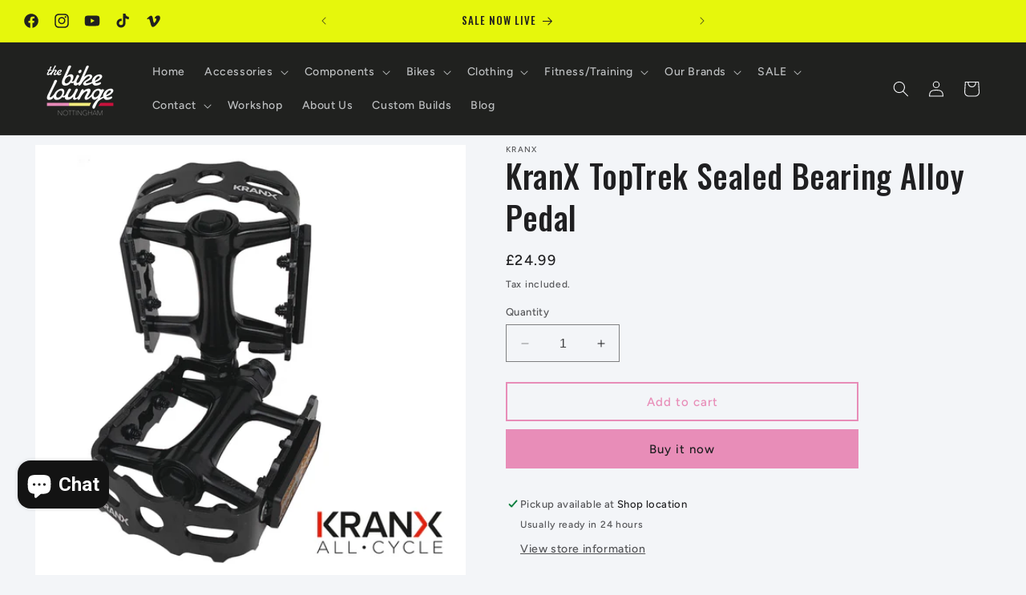

--- FILE ---
content_type: text/html; charset=utf-8
request_url: https://thebikeloungenotts.co.uk/products/kranx-toptrek-sealed-bearing-alloy-pedal
body_size: 52254
content:
<!doctype html>
<html class="no-js" lang="en">
  <head>
    <meta charset="utf-8">
    <meta http-equiv="X-UA-Compatible" content="IE=edge">
    <meta name="viewport" content="width=device-width,initial-scale=1">
    <meta name="theme-color" content="">
    <link rel="canonical" href="https://thebikeloungenotts.co.uk/products/kranx-toptrek-sealed-bearing-alloy-pedal"><link rel="icon" type="image/png" href="//thebikeloungenotts.co.uk/cdn/shop/files/bike-lounge-logo-black_912ec68a-0905-4901-b894-979bb2a75c8b.png?crop=center&height=32&v=1698916877&width=32"><link rel="preconnect" href="https://fonts.shopifycdn.com" crossorigin><title>
      KranX TopTrek Sealed Bearing Alloy Pedal
 &ndash; The Bike Lounge</title>

    
      <meta name="description" content="Product Features: Body: Aluminum Cage: Aluminum anodized or ED black Spindle: Cr-Mo CNC machined Bearing: DU / Sealed Size: 103.4 x 65.4mm Weight: Cr-Mo 266g pair ------------------------------------------------------------------------------------------- KRANX ALL CYCLEIBD focused brand exclusive to Bob Elliot &amp;amp; Co">
    

    

<meta property="og:site_name" content="The Bike Lounge">
<meta property="og:url" content="https://thebikeloungenotts.co.uk/products/kranx-toptrek-sealed-bearing-alloy-pedal">
<meta property="og:title" content="KranX TopTrek Sealed Bearing Alloy Pedal">
<meta property="og:type" content="product">
<meta property="og:description" content="Product Features: Body: Aluminum Cage: Aluminum anodized or ED black Spindle: Cr-Mo CNC machined Bearing: DU / Sealed Size: 103.4 x 65.4mm Weight: Cr-Mo 266g pair ------------------------------------------------------------------------------------------- KRANX ALL CYCLEIBD focused brand exclusive to Bob Elliot &amp;amp; Co"><meta property="og:image" content="http://thebikeloungenotts.co.uk/cdn/shop/products/p60dd698d967e98.36346706.jpg?v=1667932850">
  <meta property="og:image:secure_url" content="https://thebikeloungenotts.co.uk/cdn/shop/products/p60dd698d967e98.36346706.jpg?v=1667932850">
  <meta property="og:image:width" content="1200">
  <meta property="og:image:height" content="1200"><meta property="og:price:amount" content="24.99">
  <meta property="og:price:currency" content="GBP"><meta name="twitter:card" content="summary_large_image">
<meta name="twitter:title" content="KranX TopTrek Sealed Bearing Alloy Pedal">
<meta name="twitter:description" content="Product Features: Body: Aluminum Cage: Aluminum anodized or ED black Spindle: Cr-Mo CNC machined Bearing: DU / Sealed Size: 103.4 x 65.4mm Weight: Cr-Mo 266g pair ------------------------------------------------------------------------------------------- KRANX ALL CYCLEIBD focused brand exclusive to Bob Elliot &amp;amp; Co">


    <script src="//thebikeloungenotts.co.uk/cdn/shop/t/4/assets/constants.js?v=58251544750838685771698179004" defer="defer"></script>
    <script src="//thebikeloungenotts.co.uk/cdn/shop/t/4/assets/pubsub.js?v=158357773527763999511698179004" defer="defer"></script>
    <script src="//thebikeloungenotts.co.uk/cdn/shop/t/4/assets/global.js?v=54939145903281508041698179004" defer="defer"></script><script src="//thebikeloungenotts.co.uk/cdn/shop/t/4/assets/animations.js?v=88693664871331136111698179003" defer="defer"></script><script>window.performance && window.performance.mark && window.performance.mark('shopify.content_for_header.start');</script><meta name="facebook-domain-verification" content="eadl0ndjv18l99knyx7sftmlvi7jyi">
<meta name="google-site-verification" content="jgLW50c9jH9unW3X3RmPxpg6MtsfG_5ETfOYWC8mmWQ">
<meta id="shopify-digital-wallet" name="shopify-digital-wallet" content="/67633283364/digital_wallets/dialog">
<meta name="shopify-checkout-api-token" content="f23344e1bd8109bea901449a260db722">
<meta id="in-context-paypal-metadata" data-shop-id="67633283364" data-venmo-supported="false" data-environment="production" data-locale="en_US" data-paypal-v4="true" data-currency="GBP">
<link rel="alternate" type="application/json+oembed" href="https://thebikeloungenotts.co.uk/products/kranx-toptrek-sealed-bearing-alloy-pedal.oembed">
<script async="async" src="/checkouts/internal/preloads.js?locale=en-GB"></script>
<script id="shopify-features" type="application/json">{"accessToken":"f23344e1bd8109bea901449a260db722","betas":["rich-media-storefront-analytics"],"domain":"thebikeloungenotts.co.uk","predictiveSearch":true,"shopId":67633283364,"locale":"en"}</script>
<script>var Shopify = Shopify || {};
Shopify.shop = "the-bike-lounge-limited.myshopify.com";
Shopify.locale = "en";
Shopify.currency = {"active":"GBP","rate":"1.0"};
Shopify.country = "GB";
Shopify.theme = {"name":"Updated copy of Ride","id":161650737444,"schema_name":"Ride","schema_version":"11.0.0","theme_store_id":1500,"role":"main"};
Shopify.theme.handle = "null";
Shopify.theme.style = {"id":null,"handle":null};
Shopify.cdnHost = "thebikeloungenotts.co.uk/cdn";
Shopify.routes = Shopify.routes || {};
Shopify.routes.root = "/";</script>
<script type="module">!function(o){(o.Shopify=o.Shopify||{}).modules=!0}(window);</script>
<script>!function(o){function n(){var o=[];function n(){o.push(Array.prototype.slice.apply(arguments))}return n.q=o,n}var t=o.Shopify=o.Shopify||{};t.loadFeatures=n(),t.autoloadFeatures=n()}(window);</script>
<script id="shop-js-analytics" type="application/json">{"pageType":"product"}</script>
<script defer="defer" async type="module" src="//thebikeloungenotts.co.uk/cdn/shopifycloud/shop-js/modules/v2/client.init-shop-cart-sync_WVOgQShq.en.esm.js"></script>
<script defer="defer" async type="module" src="//thebikeloungenotts.co.uk/cdn/shopifycloud/shop-js/modules/v2/chunk.common_C_13GLB1.esm.js"></script>
<script defer="defer" async type="module" src="//thebikeloungenotts.co.uk/cdn/shopifycloud/shop-js/modules/v2/chunk.modal_CLfMGd0m.esm.js"></script>
<script type="module">
  await import("//thebikeloungenotts.co.uk/cdn/shopifycloud/shop-js/modules/v2/client.init-shop-cart-sync_WVOgQShq.en.esm.js");
await import("//thebikeloungenotts.co.uk/cdn/shopifycloud/shop-js/modules/v2/chunk.common_C_13GLB1.esm.js");
await import("//thebikeloungenotts.co.uk/cdn/shopifycloud/shop-js/modules/v2/chunk.modal_CLfMGd0m.esm.js");

  window.Shopify.SignInWithShop?.initShopCartSync?.({"fedCMEnabled":true,"windoidEnabled":true});

</script>
<script>(function() {
  var isLoaded = false;
  function asyncLoad() {
    if (isLoaded) return;
    isLoaded = true;
    var urls = ["https:\/\/omnisnippet1.com\/platforms\/shopify.js?source=scriptTag\u0026v=2025-05-15T12\u0026shop=the-bike-lounge-limited.myshopify.com"];
    for (var i = 0; i < urls.length; i++) {
      var s = document.createElement('script');
      s.type = 'text/javascript';
      s.async = true;
      s.src = urls[i];
      var x = document.getElementsByTagName('script')[0];
      x.parentNode.insertBefore(s, x);
    }
  };
  if(window.attachEvent) {
    window.attachEvent('onload', asyncLoad);
  } else {
    window.addEventListener('load', asyncLoad, false);
  }
})();</script>
<script id="__st">var __st={"a":67633283364,"offset":0,"reqid":"2b1247b7-82d9-458d-8d09-213b3972e3e3-1769631562","pageurl":"thebikeloungenotts.co.uk\/products\/kranx-toptrek-sealed-bearing-alloy-pedal","u":"5521f319c3c7","p":"product","rtyp":"product","rid":7993286459684};</script>
<script>window.ShopifyPaypalV4VisibilityTracking = true;</script>
<script id="captcha-bootstrap">!function(){'use strict';const t='contact',e='account',n='new_comment',o=[[t,t],['blogs',n],['comments',n],[t,'customer']],c=[[e,'customer_login'],[e,'guest_login'],[e,'recover_customer_password'],[e,'create_customer']],r=t=>t.map((([t,e])=>`form[action*='/${t}']:not([data-nocaptcha='true']) input[name='form_type'][value='${e}']`)).join(','),a=t=>()=>t?[...document.querySelectorAll(t)].map((t=>t.form)):[];function s(){const t=[...o],e=r(t);return a(e)}const i='password',u='form_key',d=['recaptcha-v3-token','g-recaptcha-response','h-captcha-response',i],f=()=>{try{return window.sessionStorage}catch{return}},m='__shopify_v',_=t=>t.elements[u];function p(t,e,n=!1){try{const o=window.sessionStorage,c=JSON.parse(o.getItem(e)),{data:r}=function(t){const{data:e,action:n}=t;return t[m]||n?{data:e,action:n}:{data:t,action:n}}(c);for(const[e,n]of Object.entries(r))t.elements[e]&&(t.elements[e].value=n);n&&o.removeItem(e)}catch(o){console.error('form repopulation failed',{error:o})}}const l='form_type',E='cptcha';function T(t){t.dataset[E]=!0}const w=window,h=w.document,L='Shopify',v='ce_forms',y='captcha';let A=!1;((t,e)=>{const n=(g='f06e6c50-85a8-45c8-87d0-21a2b65856fe',I='https://cdn.shopify.com/shopifycloud/storefront-forms-hcaptcha/ce_storefront_forms_captcha_hcaptcha.v1.5.2.iife.js',D={infoText:'Protected by hCaptcha',privacyText:'Privacy',termsText:'Terms'},(t,e,n)=>{const o=w[L][v],c=o.bindForm;if(c)return c(t,g,e,D).then(n);var r;o.q.push([[t,g,e,D],n]),r=I,A||(h.body.append(Object.assign(h.createElement('script'),{id:'captcha-provider',async:!0,src:r})),A=!0)});var g,I,D;w[L]=w[L]||{},w[L][v]=w[L][v]||{},w[L][v].q=[],w[L][y]=w[L][y]||{},w[L][y].protect=function(t,e){n(t,void 0,e),T(t)},Object.freeze(w[L][y]),function(t,e,n,w,h,L){const[v,y,A,g]=function(t,e,n){const i=e?o:[],u=t?c:[],d=[...i,...u],f=r(d),m=r(i),_=r(d.filter((([t,e])=>n.includes(e))));return[a(f),a(m),a(_),s()]}(w,h,L),I=t=>{const e=t.target;return e instanceof HTMLFormElement?e:e&&e.form},D=t=>v().includes(t);t.addEventListener('submit',(t=>{const e=I(t);if(!e)return;const n=D(e)&&!e.dataset.hcaptchaBound&&!e.dataset.recaptchaBound,o=_(e),c=g().includes(e)&&(!o||!o.value);(n||c)&&t.preventDefault(),c&&!n&&(function(t){try{if(!f())return;!function(t){const e=f();if(!e)return;const n=_(t);if(!n)return;const o=n.value;o&&e.removeItem(o)}(t);const e=Array.from(Array(32),(()=>Math.random().toString(36)[2])).join('');!function(t,e){_(t)||t.append(Object.assign(document.createElement('input'),{type:'hidden',name:u})),t.elements[u].value=e}(t,e),function(t,e){const n=f();if(!n)return;const o=[...t.querySelectorAll(`input[type='${i}']`)].map((({name:t})=>t)),c=[...d,...o],r={};for(const[a,s]of new FormData(t).entries())c.includes(a)||(r[a]=s);n.setItem(e,JSON.stringify({[m]:1,action:t.action,data:r}))}(t,e)}catch(e){console.error('failed to persist form',e)}}(e),e.submit())}));const S=(t,e)=>{t&&!t.dataset[E]&&(n(t,e.some((e=>e===t))),T(t))};for(const o of['focusin','change'])t.addEventListener(o,(t=>{const e=I(t);D(e)&&S(e,y())}));const B=e.get('form_key'),M=e.get(l),P=B&&M;t.addEventListener('DOMContentLoaded',(()=>{const t=y();if(P)for(const e of t)e.elements[l].value===M&&p(e,B);[...new Set([...A(),...v().filter((t=>'true'===t.dataset.shopifyCaptcha))])].forEach((e=>S(e,t)))}))}(h,new URLSearchParams(w.location.search),n,t,e,['guest_login'])})(!0,!0)}();</script>
<script integrity="sha256-4kQ18oKyAcykRKYeNunJcIwy7WH5gtpwJnB7kiuLZ1E=" data-source-attribution="shopify.loadfeatures" defer="defer" src="//thebikeloungenotts.co.uk/cdn/shopifycloud/storefront/assets/storefront/load_feature-a0a9edcb.js" crossorigin="anonymous"></script>
<script data-source-attribution="shopify.dynamic_checkout.dynamic.init">var Shopify=Shopify||{};Shopify.PaymentButton=Shopify.PaymentButton||{isStorefrontPortableWallets:!0,init:function(){window.Shopify.PaymentButton.init=function(){};var t=document.createElement("script");t.src="https://thebikeloungenotts.co.uk/cdn/shopifycloud/portable-wallets/latest/portable-wallets.en.js",t.type="module",document.head.appendChild(t)}};
</script>
<script data-source-attribution="shopify.dynamic_checkout.buyer_consent">
  function portableWalletsHideBuyerConsent(e){var t=document.getElementById("shopify-buyer-consent"),n=document.getElementById("shopify-subscription-policy-button");t&&n&&(t.classList.add("hidden"),t.setAttribute("aria-hidden","true"),n.removeEventListener("click",e))}function portableWalletsShowBuyerConsent(e){var t=document.getElementById("shopify-buyer-consent"),n=document.getElementById("shopify-subscription-policy-button");t&&n&&(t.classList.remove("hidden"),t.removeAttribute("aria-hidden"),n.addEventListener("click",e))}window.Shopify?.PaymentButton&&(window.Shopify.PaymentButton.hideBuyerConsent=portableWalletsHideBuyerConsent,window.Shopify.PaymentButton.showBuyerConsent=portableWalletsShowBuyerConsent);
</script>
<script>
  function portableWalletsCleanup(e){e&&e.src&&console.error("Failed to load portable wallets script "+e.src);var t=document.querySelectorAll("shopify-accelerated-checkout .shopify-payment-button__skeleton, shopify-accelerated-checkout-cart .wallet-cart-button__skeleton"),e=document.getElementById("shopify-buyer-consent");for(let e=0;e<t.length;e++)t[e].remove();e&&e.remove()}function portableWalletsNotLoadedAsModule(e){e instanceof ErrorEvent&&"string"==typeof e.message&&e.message.includes("import.meta")&&"string"==typeof e.filename&&e.filename.includes("portable-wallets")&&(window.removeEventListener("error",portableWalletsNotLoadedAsModule),window.Shopify.PaymentButton.failedToLoad=e,"loading"===document.readyState?document.addEventListener("DOMContentLoaded",window.Shopify.PaymentButton.init):window.Shopify.PaymentButton.init())}window.addEventListener("error",portableWalletsNotLoadedAsModule);
</script>

<script type="module" src="https://thebikeloungenotts.co.uk/cdn/shopifycloud/portable-wallets/latest/portable-wallets.en.js" onError="portableWalletsCleanup(this)" crossorigin="anonymous"></script>
<script nomodule>
  document.addEventListener("DOMContentLoaded", portableWalletsCleanup);
</script>

<script id='scb4127' type='text/javascript' async='' src='https://thebikeloungenotts.co.uk/cdn/shopifycloud/privacy-banner/storefront-banner.js'></script><link id="shopify-accelerated-checkout-styles" rel="stylesheet" media="screen" href="https://thebikeloungenotts.co.uk/cdn/shopifycloud/portable-wallets/latest/accelerated-checkout-backwards-compat.css" crossorigin="anonymous">
<style id="shopify-accelerated-checkout-cart">
        #shopify-buyer-consent {
  margin-top: 1em;
  display: inline-block;
  width: 100%;
}

#shopify-buyer-consent.hidden {
  display: none;
}

#shopify-subscription-policy-button {
  background: none;
  border: none;
  padding: 0;
  text-decoration: underline;
  font-size: inherit;
  cursor: pointer;
}

#shopify-subscription-policy-button::before {
  box-shadow: none;
}

      </style>
<script id="sections-script" data-sections="header" defer="defer" src="//thebikeloungenotts.co.uk/cdn/shop/t/4/compiled_assets/scripts.js?v=1205"></script>
<script>window.performance && window.performance.mark && window.performance.mark('shopify.content_for_header.end');</script>


    <style data-shopify>
      @font-face {
  font-family: Figtree;
  font-weight: 500;
  font-style: normal;
  font-display: swap;
  src: url("//thebikeloungenotts.co.uk/cdn/fonts/figtree/figtree_n5.3b6b7df38aa5986536945796e1f947445832047c.woff2") format("woff2"),
       url("//thebikeloungenotts.co.uk/cdn/fonts/figtree/figtree_n5.f26bf6dcae278b0ed902605f6605fa3338e81dab.woff") format("woff");
}

      @font-face {
  font-family: Figtree;
  font-weight: 700;
  font-style: normal;
  font-display: swap;
  src: url("//thebikeloungenotts.co.uk/cdn/fonts/figtree/figtree_n7.2fd9bfe01586148e644724096c9d75e8c7a90e55.woff2") format("woff2"),
       url("//thebikeloungenotts.co.uk/cdn/fonts/figtree/figtree_n7.ea05de92d862f9594794ab281c4c3a67501ef5fc.woff") format("woff");
}

      @font-face {
  font-family: Figtree;
  font-weight: 500;
  font-style: italic;
  font-display: swap;
  src: url("//thebikeloungenotts.co.uk/cdn/fonts/figtree/figtree_i5.969396f679a62854cf82dbf67acc5721e41351f0.woff2") format("woff2"),
       url("//thebikeloungenotts.co.uk/cdn/fonts/figtree/figtree_i5.93bc1cad6c73ca9815f9777c49176dfc9d2890dd.woff") format("woff");
}

      @font-face {
  font-family: Figtree;
  font-weight: 700;
  font-style: italic;
  font-display: swap;
  src: url("//thebikeloungenotts.co.uk/cdn/fonts/figtree/figtree_i7.06add7096a6f2ab742e09ec7e498115904eda1fe.woff2") format("woff2"),
       url("//thebikeloungenotts.co.uk/cdn/fonts/figtree/figtree_i7.ee584b5fcaccdbb5518c0228158941f8df81b101.woff") format("woff");
}

      @font-face {
  font-family: Oswald;
  font-weight: 500;
  font-style: normal;
  font-display: swap;
  src: url("//thebikeloungenotts.co.uk/cdn/fonts/oswald/oswald_n5.8ad4910bfdb43e150746ef7aa67f3553e3abe8e2.woff2") format("woff2"),
       url("//thebikeloungenotts.co.uk/cdn/fonts/oswald/oswald_n5.93ee52108163c48c91111cf33b0a57021467b66e.woff") format("woff");
}


      
        :root,
        .color-background-1 {
          --color-background: 243,245,248;
        
          --gradient-background: #f3f5f8;
        
        --color-foreground: 31,31,33;
        --color-shadow: 31,31,33;
        --color-button: 232,141,184;
        --color-button-text: 31,31,33;
        --color-secondary-button: 243,245,248;
        --color-secondary-button-text: 232,141,184;
        --color-link: 232,141,184;
        --color-badge-foreground: 31,31,33;
        --color-badge-background: 243,245,248;
        --color-badge-border: 31,31,33;
        --payment-terms-background-color: rgb(243 245 248);
      }
      
        
        .color-background-2 {
          --color-background: 255,255,255;
        
          --gradient-background: #ffffff;
        
        --color-foreground: 31,31,33;
        --color-shadow: 31,31,33;
        --color-button: 31,31,33;
        --color-button-text: 31,31,33;
        --color-secondary-button: 255,255,255;
        --color-secondary-button-text: 232,141,184;
        --color-link: 232,141,184;
        --color-badge-foreground: 31,31,33;
        --color-badge-background: 255,255,255;
        --color-badge-border: 31,31,33;
        --payment-terms-background-color: rgb(255 255 255);
      }
      
        
        .color-inverse {
          --color-background: 32,33,31;
        
          --gradient-background: #20211f;
        
        --color-foreground: 243,245,248;
        --color-shadow: 31,31,33;
        --color-button: 243,245,248;
        --color-button-text: 31,31,33;
        --color-secondary-button: 32,33,31;
        --color-secondary-button-text: 243,245,248;
        --color-link: 243,245,248;
        --color-badge-foreground: 243,245,248;
        --color-badge-background: 32,33,31;
        --color-badge-border: 243,245,248;
        --payment-terms-background-color: rgb(32 33 31);
      }
      
        
        .color-accent-1 {
          --color-background: 232,141,184;
        
          --gradient-background: #e88db8;
        
        --color-foreground: 255,255,255;
        --color-shadow: 31,31,33;
        --color-button: 31,31,33;
        --color-button-text: 232,141,184;
        --color-secondary-button: 232,141,184;
        --color-secondary-button-text: 31,31,33;
        --color-link: 31,31,33;
        --color-badge-foreground: 255,255,255;
        --color-badge-background: 232,141,184;
        --color-badge-border: 255,255,255;
        --payment-terms-background-color: rgb(232 141 184);
      }
      
        
        .color-accent-2 {
          --color-background: 230,247,12;
        
          --gradient-background: #e6f70c;
        
        --color-foreground: 33,33,31;
        --color-shadow: 31,31,33;
        --color-button: 31,31,33;
        --color-button-text: 255,255,255;
        --color-secondary-button: 230,247,12;
        --color-secondary-button-text: 31,31,33;
        --color-link: 31,31,33;
        --color-badge-foreground: 33,33,31;
        --color-badge-background: 230,247,12;
        --color-badge-border: 33,33,31;
        --payment-terms-background-color: rgb(230 247 12);
      }
      

      body, .color-background-1, .color-background-2, .color-inverse, .color-accent-1, .color-accent-2 {
        color: rgba(var(--color-foreground), 0.75);
        background-color: rgb(var(--color-background));
      }

      :root {
        --font-body-family: Figtree, sans-serif;
        --font-body-style: normal;
        --font-body-weight: 500;
        --font-body-weight-bold: 800;

        --font-heading-family: Oswald, sans-serif;
        --font-heading-style: normal;
        --font-heading-weight: 500;

        --font-body-scale: 1.0;
        --font-heading-scale: 1.0;

        --media-padding: px;
        --media-border-opacity: 0.1;
        --media-border-width: 0px;
        --media-radius: 0px;
        --media-shadow-opacity: 0.0;
        --media-shadow-horizontal-offset: 0px;
        --media-shadow-vertical-offset: 4px;
        --media-shadow-blur-radius: 5px;
        --media-shadow-visible: 0;

        --page-width: 140rem;
        --page-width-margin: 0rem;

        --product-card-image-padding: 0.0rem;
        --product-card-corner-radius: 0.0rem;
        --product-card-text-alignment: left;
        --product-card-border-width: 0.0rem;
        --product-card-border-opacity: 0.1;
        --product-card-shadow-opacity: 0.0;
        --product-card-shadow-visible: 0;
        --product-card-shadow-horizontal-offset: 0.0rem;
        --product-card-shadow-vertical-offset: 0.4rem;
        --product-card-shadow-blur-radius: 0.5rem;

        --collection-card-image-padding: 0.0rem;
        --collection-card-corner-radius: 0.0rem;
        --collection-card-text-alignment: left;
        --collection-card-border-width: 0.0rem;
        --collection-card-border-opacity: 0.0;
        --collection-card-shadow-opacity: 0.0;
        --collection-card-shadow-visible: 0;
        --collection-card-shadow-horizontal-offset: 0.0rem;
        --collection-card-shadow-vertical-offset: 0.4rem;
        --collection-card-shadow-blur-radius: 0.5rem;

        --blog-card-image-padding: 0.0rem;
        --blog-card-corner-radius: 0.0rem;
        --blog-card-text-alignment: left;
        --blog-card-border-width: 0.0rem;
        --blog-card-border-opacity: 0.1;
        --blog-card-shadow-opacity: 0.0;
        --blog-card-shadow-visible: 0;
        --blog-card-shadow-horizontal-offset: 0.0rem;
        --blog-card-shadow-vertical-offset: 0.4rem;
        --blog-card-shadow-blur-radius: 0.5rem;

        --badge-corner-radius: 0.4rem;

        --popup-border-width: 1px;
        --popup-border-opacity: 0.1;
        --popup-corner-radius: 0px;
        --popup-shadow-opacity: 0.0;
        --popup-shadow-horizontal-offset: 0px;
        --popup-shadow-vertical-offset: 4px;
        --popup-shadow-blur-radius: 5px;

        --drawer-border-width: 1px;
        --drawer-border-opacity: 0.1;
        --drawer-shadow-opacity: 0.0;
        --drawer-shadow-horizontal-offset: 0px;
        --drawer-shadow-vertical-offset: 4px;
        --drawer-shadow-blur-radius: 5px;

        --spacing-sections-desktop: 20px;
        --spacing-sections-mobile: 20px;

        --grid-desktop-vertical-spacing: 12px;
        --grid-desktop-horizontal-spacing: 12px;
        --grid-mobile-vertical-spacing: 6px;
        --grid-mobile-horizontal-spacing: 6px;

        --text-boxes-border-opacity: 0.1;
        --text-boxes-border-width: 0px;
        --text-boxes-radius: 0px;
        --text-boxes-shadow-opacity: 0.0;
        --text-boxes-shadow-visible: 0;
        --text-boxes-shadow-horizontal-offset: 0px;
        --text-boxes-shadow-vertical-offset: 4px;
        --text-boxes-shadow-blur-radius: 5px;

        --buttons-radius: 0px;
        --buttons-radius-outset: 0px;
        --buttons-border-width: 2px;
        --buttons-border-opacity: 1.0;
        --buttons-shadow-opacity: 0.0;
        --buttons-shadow-visible: 0;
        --buttons-shadow-horizontal-offset: 0px;
        --buttons-shadow-vertical-offset: 4px;
        --buttons-shadow-blur-radius: 5px;
        --buttons-border-offset: 0px;

        --inputs-radius: 0px;
        --inputs-border-width: 1px;
        --inputs-border-opacity: 0.55;
        --inputs-shadow-opacity: 0.0;
        --inputs-shadow-horizontal-offset: 0px;
        --inputs-margin-offset: 0px;
        --inputs-shadow-vertical-offset: 4px;
        --inputs-shadow-blur-radius: 5px;
        --inputs-radius-outset: 0px;

        --variant-pills-radius: 6px;
        --variant-pills-border-width: 2px;
        --variant-pills-border-opacity: 0.65;
        --variant-pills-shadow-opacity: 0.05;
        --variant-pills-shadow-horizontal-offset: 0px;
        --variant-pills-shadow-vertical-offset: 4px;
        --variant-pills-shadow-blur-radius: 5px;
      }

      *,
      *::before,
      *::after {
        box-sizing: inherit;
      }

      html {
        box-sizing: border-box;
        font-size: calc(var(--font-body-scale) * 62.5%);
        height: 100%;
      }

      body {
        display: grid;
        grid-template-rows: auto auto 1fr auto;
        grid-template-columns: 100%;
        min-height: 100%;
        margin: 0;
        font-size: 1.5rem;
        letter-spacing: 0.06rem;
        line-height: calc(1 + 0.8 / var(--font-body-scale));
        font-family: var(--font-body-family);
        font-style: var(--font-body-style);
        font-weight: var(--font-body-weight);
      }

      @media screen and (min-width: 750px) {
        body {
          font-size: 1.6rem;
        }
      }
    </style>

    <link href="//thebikeloungenotts.co.uk/cdn/shop/t/4/assets/base.css?v=857188114327262331698179003" rel="stylesheet" type="text/css" media="all" />
<link rel="preload" as="font" href="//thebikeloungenotts.co.uk/cdn/fonts/figtree/figtree_n5.3b6b7df38aa5986536945796e1f947445832047c.woff2" type="font/woff2" crossorigin><link rel="preload" as="font" href="//thebikeloungenotts.co.uk/cdn/fonts/oswald/oswald_n5.8ad4910bfdb43e150746ef7aa67f3553e3abe8e2.woff2" type="font/woff2" crossorigin><link
        rel="stylesheet"
        href="//thebikeloungenotts.co.uk/cdn/shop/t/4/assets/component-predictive-search.css?v=118923337488134913561698179004"
        media="print"
        onload="this.media='all'"
      ><script>
      document.documentElement.className = document.documentElement.className.replace('no-js', 'js');
      if (Shopify.designMode) {
        document.documentElement.classList.add('shopify-design-mode');
      }
    </script>
  <!-- BEGIN app block: shopify://apps/judge-me-reviews/blocks/judgeme_core/61ccd3b1-a9f2-4160-9fe9-4fec8413e5d8 --><!-- Start of Judge.me Core -->






<link rel="dns-prefetch" href="https://cdnwidget.judge.me">
<link rel="dns-prefetch" href="https://cdn.judge.me">
<link rel="dns-prefetch" href="https://cdn1.judge.me">
<link rel="dns-prefetch" href="https://api.judge.me">

<script data-cfasync='false' class='jdgm-settings-script'>window.jdgmSettings={"pagination":5,"disable_web_reviews":false,"badge_no_review_text":"No reviews","badge_n_reviews_text":"{{ n }} review/reviews","hide_badge_preview_if_no_reviews":true,"badge_hide_text":false,"enforce_center_preview_badge":false,"widget_title":"Customer Reviews","widget_open_form_text":"Write a review","widget_close_form_text":"Cancel review","widget_refresh_page_text":"Refresh page","widget_summary_text":"Based on {{ number_of_reviews }} review/reviews","widget_no_review_text":"Be the first to write a review","widget_name_field_text":"Display name","widget_verified_name_field_text":"Verified Name (public)","widget_name_placeholder_text":"Display name","widget_required_field_error_text":"This field is required.","widget_email_field_text":"Email address","widget_verified_email_field_text":"Verified Email (private, can not be edited)","widget_email_placeholder_text":"Your email address","widget_email_field_error_text":"Please enter a valid email address.","widget_rating_field_text":"Rating","widget_review_title_field_text":"Review Title","widget_review_title_placeholder_text":"Give your review a title","widget_review_body_field_text":"Review content","widget_review_body_placeholder_text":"Start writing here...","widget_pictures_field_text":"Picture/Video (optional)","widget_submit_review_text":"Submit Review","widget_submit_verified_review_text":"Submit Verified Review","widget_submit_success_msg_with_auto_publish":"Thank you! Please refresh the page in a few moments to see your review. You can remove or edit your review by logging into \u003ca href='https://judge.me/login' target='_blank' rel='nofollow noopener'\u003eJudge.me\u003c/a\u003e","widget_submit_success_msg_no_auto_publish":"Thank you! Your review will be published as soon as it is approved by the shop admin. You can remove or edit your review by logging into \u003ca href='https://judge.me/login' target='_blank' rel='nofollow noopener'\u003eJudge.me\u003c/a\u003e","widget_show_default_reviews_out_of_total_text":"Showing {{ n_reviews_shown }} out of {{ n_reviews }} reviews.","widget_show_all_link_text":"Show all","widget_show_less_link_text":"Show less","widget_author_said_text":"{{ reviewer_name }} said:","widget_days_text":"{{ n }} days ago","widget_weeks_text":"{{ n }} week/weeks ago","widget_months_text":"{{ n }} month/months ago","widget_years_text":"{{ n }} year/years ago","widget_yesterday_text":"Yesterday","widget_today_text":"Today","widget_replied_text":"\u003e\u003e {{ shop_name }} replied:","widget_read_more_text":"Read more","widget_reviewer_name_as_initial":"","widget_rating_filter_color":"#fbcd0a","widget_rating_filter_see_all_text":"See all reviews","widget_sorting_most_recent_text":"Most Recent","widget_sorting_highest_rating_text":"Highest Rating","widget_sorting_lowest_rating_text":"Lowest Rating","widget_sorting_with_pictures_text":"Only Pictures","widget_sorting_most_helpful_text":"Most Helpful","widget_open_question_form_text":"Ask a question","widget_reviews_subtab_text":"Reviews","widget_questions_subtab_text":"Questions","widget_question_label_text":"Question","widget_answer_label_text":"Answer","widget_question_placeholder_text":"Write your question here","widget_submit_question_text":"Submit Question","widget_question_submit_success_text":"Thank you for your question! We will notify you once it gets answered.","verified_badge_text":"Verified","verified_badge_bg_color":"","verified_badge_text_color":"","verified_badge_placement":"left-of-reviewer-name","widget_review_max_height":"","widget_hide_border":false,"widget_social_share":false,"widget_thumb":false,"widget_review_location_show":false,"widget_location_format":"","all_reviews_include_out_of_store_products":true,"all_reviews_out_of_store_text":"(out of store)","all_reviews_pagination":100,"all_reviews_product_name_prefix_text":"about","enable_review_pictures":true,"enable_question_anwser":false,"widget_theme":"default","review_date_format":"mm/dd/yyyy","default_sort_method":"most-recent","widget_product_reviews_subtab_text":"Product Reviews","widget_shop_reviews_subtab_text":"Shop Reviews","widget_other_products_reviews_text":"Reviews for other products","widget_store_reviews_subtab_text":"Store reviews","widget_no_store_reviews_text":"This store hasn't received any reviews yet","widget_web_restriction_product_reviews_text":"This product hasn't received any reviews yet","widget_no_items_text":"No items found","widget_show_more_text":"Show more","widget_write_a_store_review_text":"Write a Store Review","widget_other_languages_heading":"Reviews in Other Languages","widget_translate_review_text":"Translate review to {{ language }}","widget_translating_review_text":"Translating...","widget_show_original_translation_text":"Show original ({{ language }})","widget_translate_review_failed_text":"Review couldn't be translated.","widget_translate_review_retry_text":"Retry","widget_translate_review_try_again_later_text":"Try again later","show_product_url_for_grouped_product":false,"widget_sorting_pictures_first_text":"Pictures First","show_pictures_on_all_rev_page_mobile":false,"show_pictures_on_all_rev_page_desktop":false,"floating_tab_hide_mobile_install_preference":false,"floating_tab_button_name":"★ Reviews","floating_tab_title":"Let customers speak for us","floating_tab_button_color":"","floating_tab_button_background_color":"","floating_tab_url":"","floating_tab_url_enabled":false,"floating_tab_tab_style":"text","all_reviews_text_badge_text":"Customers rate us {{ shop.metafields.judgeme.all_reviews_rating | round: 1 }}/5 based on {{ shop.metafields.judgeme.all_reviews_count }} reviews.","all_reviews_text_badge_text_branded_style":"{{ shop.metafields.judgeme.all_reviews_rating | round: 1 }} out of 5 stars based on {{ shop.metafields.judgeme.all_reviews_count }} reviews","is_all_reviews_text_badge_a_link":false,"show_stars_for_all_reviews_text_badge":false,"all_reviews_text_badge_url":"","all_reviews_text_style":"branded","all_reviews_text_color_style":"judgeme_brand_color","all_reviews_text_color":"#108474","all_reviews_text_show_jm_brand":false,"featured_carousel_show_header":true,"featured_carousel_title":"Let customers speak for us","testimonials_carousel_title":"Customers are saying","videos_carousel_title":"Real customer stories","cards_carousel_title":"Customers are saying","featured_carousel_count_text":"from {{ n }} reviews","featured_carousel_add_link_to_all_reviews_page":false,"featured_carousel_url":"","featured_carousel_show_images":true,"featured_carousel_autoslide_interval":5,"featured_carousel_arrows_on_the_sides":false,"featured_carousel_height":250,"featured_carousel_width":80,"featured_carousel_image_size":0,"featured_carousel_image_height":250,"featured_carousel_arrow_color":"#eeeeee","verified_count_badge_style":"branded","verified_count_badge_orientation":"horizontal","verified_count_badge_color_style":"judgeme_brand_color","verified_count_badge_color":"#108474","is_verified_count_badge_a_link":false,"verified_count_badge_url":"","verified_count_badge_show_jm_brand":true,"widget_rating_preset_default":5,"widget_first_sub_tab":"product-reviews","widget_show_histogram":true,"widget_histogram_use_custom_color":false,"widget_pagination_use_custom_color":false,"widget_star_use_custom_color":false,"widget_verified_badge_use_custom_color":false,"widget_write_review_use_custom_color":false,"picture_reminder_submit_button":"Upload Pictures","enable_review_videos":false,"mute_video_by_default":false,"widget_sorting_videos_first_text":"Videos First","widget_review_pending_text":"Pending","featured_carousel_items_for_large_screen":3,"social_share_options_order":"Facebook,Twitter","remove_microdata_snippet":true,"disable_json_ld":false,"enable_json_ld_products":false,"preview_badge_show_question_text":false,"preview_badge_no_question_text":"No questions","preview_badge_n_question_text":"{{ number_of_questions }} question/questions","qa_badge_show_icon":false,"qa_badge_position":"same-row","remove_judgeme_branding":true,"widget_add_search_bar":false,"widget_search_bar_placeholder":"Search","widget_sorting_verified_only_text":"Verified only","featured_carousel_theme":"default","featured_carousel_show_rating":true,"featured_carousel_show_title":true,"featured_carousel_show_body":true,"featured_carousel_show_date":false,"featured_carousel_show_reviewer":true,"featured_carousel_show_product":false,"featured_carousel_header_background_color":"#108474","featured_carousel_header_text_color":"#ffffff","featured_carousel_name_product_separator":"reviewed","featured_carousel_full_star_background":"#108474","featured_carousel_empty_star_background":"#dadada","featured_carousel_vertical_theme_background":"#f9fafb","featured_carousel_verified_badge_enable":true,"featured_carousel_verified_badge_color":"#108474","featured_carousel_border_style":"round","featured_carousel_review_line_length_limit":3,"featured_carousel_more_reviews_button_text":"Read more reviews","featured_carousel_view_product_button_text":"View product","all_reviews_page_load_reviews_on":"scroll","all_reviews_page_load_more_text":"Load More Reviews","disable_fb_tab_reviews":false,"enable_ajax_cdn_cache":false,"widget_advanced_speed_features":5,"widget_public_name_text":"displayed publicly like","default_reviewer_name":"John Smith","default_reviewer_name_has_non_latin":true,"widget_reviewer_anonymous":"Anonymous","medals_widget_title":"Judge.me Review Medals","medals_widget_background_color":"#f9fafb","medals_widget_position":"footer_all_pages","medals_widget_border_color":"#f9fafb","medals_widget_verified_text_position":"left","medals_widget_use_monochromatic_version":false,"medals_widget_elements_color":"#108474","show_reviewer_avatar":true,"widget_invalid_yt_video_url_error_text":"Not a YouTube video URL","widget_max_length_field_error_text":"Please enter no more than {0} characters.","widget_show_country_flag":false,"widget_show_collected_via_shop_app":true,"widget_verified_by_shop_badge_style":"light","widget_verified_by_shop_text":"Verified by Shop","widget_show_photo_gallery":false,"widget_load_with_code_splitting":true,"widget_ugc_install_preference":false,"widget_ugc_title":"Made by us, Shared by you","widget_ugc_subtitle":"Tag us to see your picture featured in our page","widget_ugc_arrows_color":"#ffffff","widget_ugc_primary_button_text":"Buy Now","widget_ugc_primary_button_background_color":"#108474","widget_ugc_primary_button_text_color":"#ffffff","widget_ugc_primary_button_border_width":"0","widget_ugc_primary_button_border_style":"none","widget_ugc_primary_button_border_color":"#108474","widget_ugc_primary_button_border_radius":"25","widget_ugc_secondary_button_text":"Load More","widget_ugc_secondary_button_background_color":"#ffffff","widget_ugc_secondary_button_text_color":"#108474","widget_ugc_secondary_button_border_width":"2","widget_ugc_secondary_button_border_style":"solid","widget_ugc_secondary_button_border_color":"#108474","widget_ugc_secondary_button_border_radius":"25","widget_ugc_reviews_button_text":"View Reviews","widget_ugc_reviews_button_background_color":"#ffffff","widget_ugc_reviews_button_text_color":"#108474","widget_ugc_reviews_button_border_width":"2","widget_ugc_reviews_button_border_style":"solid","widget_ugc_reviews_button_border_color":"#108474","widget_ugc_reviews_button_border_radius":"25","widget_ugc_reviews_button_link_to":"judgeme-reviews-page","widget_ugc_show_post_date":true,"widget_ugc_max_width":"800","widget_rating_metafield_value_type":true,"widget_primary_color":"#3DA7A7","widget_enable_secondary_color":false,"widget_secondary_color":"#edf5f5","widget_summary_average_rating_text":"{{ average_rating }} out of 5","widget_media_grid_title":"Customer photos \u0026 videos","widget_media_grid_see_more_text":"See more","widget_round_style":false,"widget_show_product_medals":true,"widget_verified_by_judgeme_text":"Verified by Judge.me","widget_show_store_medals":true,"widget_verified_by_judgeme_text_in_store_medals":"Verified by Judge.me","widget_media_field_exceed_quantity_message":"Sorry, we can only accept {{ max_media }} for one review.","widget_media_field_exceed_limit_message":"{{ file_name }} is too large, please select a {{ media_type }} less than {{ size_limit }}MB.","widget_review_submitted_text":"Review Submitted!","widget_question_submitted_text":"Question Submitted!","widget_close_form_text_question":"Cancel","widget_write_your_answer_here_text":"Write your answer here","widget_enabled_branded_link":true,"widget_show_collected_by_judgeme":false,"widget_reviewer_name_color":"","widget_write_review_text_color":"","widget_write_review_bg_color":"","widget_collected_by_judgeme_text":"collected by Judge.me","widget_pagination_type":"standard","widget_load_more_text":"Load More","widget_load_more_color":"#108474","widget_full_review_text":"Full Review","widget_read_more_reviews_text":"Read More Reviews","widget_read_questions_text":"Read Questions","widget_questions_and_answers_text":"Questions \u0026 Answers","widget_verified_by_text":"Verified by","widget_verified_text":"Verified","widget_number_of_reviews_text":"{{ number_of_reviews }} reviews","widget_back_button_text":"Back","widget_next_button_text":"Next","widget_custom_forms_filter_button":"Filters","custom_forms_style":"horizontal","widget_show_review_information":false,"how_reviews_are_collected":"How reviews are collected?","widget_show_review_keywords":false,"widget_gdpr_statement":"How we use your data: We'll only contact you about the review you left, and only if necessary. By submitting your review, you agree to Judge.me's \u003ca href='https://judge.me/terms' target='_blank' rel='nofollow noopener'\u003eterms\u003c/a\u003e, \u003ca href='https://judge.me/privacy' target='_blank' rel='nofollow noopener'\u003eprivacy\u003c/a\u003e and \u003ca href='https://judge.me/content-policy' target='_blank' rel='nofollow noopener'\u003econtent\u003c/a\u003e policies.","widget_multilingual_sorting_enabled":false,"widget_translate_review_content_enabled":false,"widget_translate_review_content_method":"manual","popup_widget_review_selection":"automatically_with_pictures","popup_widget_round_border_style":true,"popup_widget_show_title":true,"popup_widget_show_body":true,"popup_widget_show_reviewer":false,"popup_widget_show_product":true,"popup_widget_show_pictures":true,"popup_widget_use_review_picture":true,"popup_widget_show_on_home_page":true,"popup_widget_show_on_product_page":true,"popup_widget_show_on_collection_page":true,"popup_widget_show_on_cart_page":true,"popup_widget_position":"bottom_left","popup_widget_first_review_delay":5,"popup_widget_duration":5,"popup_widget_interval":5,"popup_widget_review_count":5,"popup_widget_hide_on_mobile":true,"review_snippet_widget_round_border_style":true,"review_snippet_widget_card_color":"#FFFFFF","review_snippet_widget_slider_arrows_background_color":"#FFFFFF","review_snippet_widget_slider_arrows_color":"#000000","review_snippet_widget_star_color":"#108474","show_product_variant":false,"all_reviews_product_variant_label_text":"Variant: ","widget_show_verified_branding":false,"widget_ai_summary_title":"Customers say","widget_ai_summary_disclaimer":"AI-powered review summary based on recent customer reviews","widget_show_ai_summary":false,"widget_show_ai_summary_bg":false,"widget_show_review_title_input":true,"redirect_reviewers_invited_via_email":"external_form","request_store_review_after_product_review":false,"request_review_other_products_in_order":false,"review_form_color_scheme":"default","review_form_corner_style":"square","review_form_star_color":{},"review_form_text_color":"#333333","review_form_background_color":"#ffffff","review_form_field_background_color":"#fafafa","review_form_button_color":{},"review_form_button_text_color":"#ffffff","review_form_modal_overlay_color":"#000000","review_content_screen_title_text":"How would you rate this product?","review_content_introduction_text":"We would love it if you would share a bit about your experience.","store_review_form_title_text":"How would you rate this store?","store_review_form_introduction_text":"We would love it if you would share a bit about your experience.","show_review_guidance_text":true,"one_star_review_guidance_text":"Poor","five_star_review_guidance_text":"Great","customer_information_screen_title_text":"About you","customer_information_introduction_text":"Please tell us more about you.","custom_questions_screen_title_text":"Your experience in more detail","custom_questions_introduction_text":"Here are a few questions to help us understand more about your experience.","review_submitted_screen_title_text":"Thanks for your review!","review_submitted_screen_thank_you_text":"We are processing it and it will appear on the store soon.","review_submitted_screen_email_verification_text":"Please confirm your email by clicking the link we just sent you. This helps us keep reviews authentic.","review_submitted_request_store_review_text":"Would you like to share your experience of shopping with us?","review_submitted_review_other_products_text":"Would you like to review these products?","store_review_screen_title_text":"Would you like to share your experience of shopping with us?","store_review_introduction_text":"We value your feedback and use it to improve. Please share any thoughts or suggestions you have.","reviewer_media_screen_title_picture_text":"Share a picture","reviewer_media_introduction_picture_text":"Upload a photo to support your review.","reviewer_media_screen_title_video_text":"Share a video","reviewer_media_introduction_video_text":"Upload a video to support your review.","reviewer_media_screen_title_picture_or_video_text":"Share a picture or video","reviewer_media_introduction_picture_or_video_text":"Upload a photo or video to support your review.","reviewer_media_youtube_url_text":"Paste your Youtube URL here","advanced_settings_next_step_button_text":"Next","advanced_settings_close_review_button_text":"Close","modal_write_review_flow":false,"write_review_flow_required_text":"Required","write_review_flow_privacy_message_text":"We respect your privacy.","write_review_flow_anonymous_text":"Post review as anonymous","write_review_flow_visibility_text":"This won't be visible to other customers.","write_review_flow_multiple_selection_help_text":"Select as many as you like","write_review_flow_single_selection_help_text":"Select one option","write_review_flow_required_field_error_text":"This field is required","write_review_flow_invalid_email_error_text":"Please enter a valid email address","write_review_flow_max_length_error_text":"Max. {{ max_length }} characters.","write_review_flow_media_upload_text":"\u003cb\u003eClick to upload\u003c/b\u003e or drag and drop","write_review_flow_gdpr_statement":"We'll only contact you about your review if necessary. By submitting your review, you agree to our \u003ca href='https://judge.me/terms' target='_blank' rel='nofollow noopener'\u003eterms and conditions\u003c/a\u003e and \u003ca href='https://judge.me/privacy' target='_blank' rel='nofollow noopener'\u003eprivacy policy\u003c/a\u003e.","rating_only_reviews_enabled":false,"show_negative_reviews_help_screen":false,"new_review_flow_help_screen_rating_threshold":3,"negative_review_resolution_screen_title_text":"Tell us more","negative_review_resolution_text":"Your experience matters to us. If there were issues with your purchase, we're here to help. Feel free to reach out to us, we'd love the opportunity to make things right.","negative_review_resolution_button_text":"Contact us","negative_review_resolution_proceed_with_review_text":"Leave a review","negative_review_resolution_subject":"Issue with purchase from {{ shop_name }}.{{ order_name }}","preview_badge_collection_page_install_status":false,"widget_review_custom_css":"","preview_badge_custom_css":"","preview_badge_stars_count":"5-stars","featured_carousel_custom_css":"","floating_tab_custom_css":"","all_reviews_widget_custom_css":"","medals_widget_custom_css":"","verified_badge_custom_css":"","all_reviews_text_custom_css":"","transparency_badges_collected_via_store_invite":false,"transparency_badges_from_another_provider":false,"transparency_badges_collected_from_store_visitor":false,"transparency_badges_collected_by_verified_review_provider":false,"transparency_badges_earned_reward":false,"transparency_badges_collected_via_store_invite_text":"Review collected via store invitation","transparency_badges_from_another_provider_text":"Review collected from another provider","transparency_badges_collected_from_store_visitor_text":"Review collected from a store visitor","transparency_badges_written_in_google_text":"Review written in Google","transparency_badges_written_in_etsy_text":"Review written in Etsy","transparency_badges_written_in_shop_app_text":"Review written in Shop App","transparency_badges_earned_reward_text":"Review earned a reward for future purchase","product_review_widget_per_page":10,"widget_store_review_label_text":"Review about the store","checkout_comment_extension_title_on_product_page":"Customer Comments","checkout_comment_extension_num_latest_comment_show":5,"checkout_comment_extension_format":"name_and_timestamp","checkout_comment_customer_name":"last_initial","checkout_comment_comment_notification":true,"preview_badge_collection_page_install_preference":false,"preview_badge_home_page_install_preference":false,"preview_badge_product_page_install_preference":false,"review_widget_install_preference":"","review_carousel_install_preference":false,"floating_reviews_tab_install_preference":"none","verified_reviews_count_badge_install_preference":false,"all_reviews_text_install_preference":false,"review_widget_best_location":false,"judgeme_medals_install_preference":false,"review_widget_revamp_enabled":false,"review_widget_qna_enabled":false,"review_widget_header_theme":"minimal","review_widget_widget_title_enabled":true,"review_widget_header_text_size":"medium","review_widget_header_text_weight":"regular","review_widget_average_rating_style":"compact","review_widget_bar_chart_enabled":true,"review_widget_bar_chart_type":"numbers","review_widget_bar_chart_style":"standard","review_widget_expanded_media_gallery_enabled":false,"review_widget_reviews_section_theme":"standard","review_widget_image_style":"thumbnails","review_widget_review_image_ratio":"square","review_widget_stars_size":"medium","review_widget_verified_badge":"standard_text","review_widget_review_title_text_size":"medium","review_widget_review_text_size":"medium","review_widget_review_text_length":"medium","review_widget_number_of_columns_desktop":3,"review_widget_carousel_transition_speed":5,"review_widget_custom_questions_answers_display":"always","review_widget_button_text_color":"#FFFFFF","review_widget_text_color":"#000000","review_widget_lighter_text_color":"#7B7B7B","review_widget_corner_styling":"soft","review_widget_review_word_singular":"review","review_widget_review_word_plural":"reviews","review_widget_voting_label":"Helpful?","review_widget_shop_reply_label":"Reply from {{ shop_name }}:","review_widget_filters_title":"Filters","qna_widget_question_word_singular":"Question","qna_widget_question_word_plural":"Questions","qna_widget_answer_reply_label":"Answer from {{ answerer_name }}:","qna_content_screen_title_text":"Ask a question about this product","qna_widget_question_required_field_error_text":"Please enter your question.","qna_widget_flow_gdpr_statement":"We'll only contact you about your question if necessary. By submitting your question, you agree to our \u003ca href='https://judge.me/terms' target='_blank' rel='nofollow noopener'\u003eterms and conditions\u003c/a\u003e and \u003ca href='https://judge.me/privacy' target='_blank' rel='nofollow noopener'\u003eprivacy policy\u003c/a\u003e.","qna_widget_question_submitted_text":"Thanks for your question!","qna_widget_close_form_text_question":"Close","qna_widget_question_submit_success_text":"We’ll notify you by email when your question is answered.","all_reviews_widget_v2025_enabled":false,"all_reviews_widget_v2025_header_theme":"default","all_reviews_widget_v2025_widget_title_enabled":true,"all_reviews_widget_v2025_header_text_size":"medium","all_reviews_widget_v2025_header_text_weight":"regular","all_reviews_widget_v2025_average_rating_style":"compact","all_reviews_widget_v2025_bar_chart_enabled":true,"all_reviews_widget_v2025_bar_chart_type":"numbers","all_reviews_widget_v2025_bar_chart_style":"standard","all_reviews_widget_v2025_expanded_media_gallery_enabled":false,"all_reviews_widget_v2025_show_store_medals":true,"all_reviews_widget_v2025_show_photo_gallery":true,"all_reviews_widget_v2025_show_review_keywords":false,"all_reviews_widget_v2025_show_ai_summary":false,"all_reviews_widget_v2025_show_ai_summary_bg":false,"all_reviews_widget_v2025_add_search_bar":false,"all_reviews_widget_v2025_default_sort_method":"most-recent","all_reviews_widget_v2025_reviews_per_page":10,"all_reviews_widget_v2025_reviews_section_theme":"default","all_reviews_widget_v2025_image_style":"thumbnails","all_reviews_widget_v2025_review_image_ratio":"square","all_reviews_widget_v2025_stars_size":"medium","all_reviews_widget_v2025_verified_badge":"bold_badge","all_reviews_widget_v2025_review_title_text_size":"medium","all_reviews_widget_v2025_review_text_size":"medium","all_reviews_widget_v2025_review_text_length":"medium","all_reviews_widget_v2025_number_of_columns_desktop":3,"all_reviews_widget_v2025_carousel_transition_speed":5,"all_reviews_widget_v2025_custom_questions_answers_display":"always","all_reviews_widget_v2025_show_product_variant":false,"all_reviews_widget_v2025_show_reviewer_avatar":true,"all_reviews_widget_v2025_reviewer_name_as_initial":"","all_reviews_widget_v2025_review_location_show":false,"all_reviews_widget_v2025_location_format":"","all_reviews_widget_v2025_show_country_flag":false,"all_reviews_widget_v2025_verified_by_shop_badge_style":"light","all_reviews_widget_v2025_social_share":false,"all_reviews_widget_v2025_social_share_options_order":"Facebook,Twitter,LinkedIn,Pinterest","all_reviews_widget_v2025_pagination_type":"standard","all_reviews_widget_v2025_button_text_color":"#FFFFFF","all_reviews_widget_v2025_text_color":"#000000","all_reviews_widget_v2025_lighter_text_color":"#7B7B7B","all_reviews_widget_v2025_corner_styling":"soft","all_reviews_widget_v2025_title":"Customer reviews","all_reviews_widget_v2025_ai_summary_title":"Customers say about this store","all_reviews_widget_v2025_no_review_text":"Be the first to write a review","platform":"shopify","branding_url":"https://app.judge.me/reviews","branding_text":"Powered by Judge.me","locale":"en","reply_name":"The Bike Lounge","widget_version":"3.0","footer":true,"autopublish":false,"review_dates":true,"enable_custom_form":false,"shop_locale":"en","enable_multi_locales_translations":false,"show_review_title_input":true,"review_verification_email_status":"always","can_be_branded":false,"reply_name_text":"The Bike Lounge"};</script> <style class='jdgm-settings-style'>.jdgm-xx{left:0}:root{--jdgm-primary-color: #3DA7A7;--jdgm-secondary-color: rgba(61,167,167,0.1);--jdgm-star-color: #3DA7A7;--jdgm-write-review-text-color: white;--jdgm-write-review-bg-color: #3DA7A7;--jdgm-paginate-color: #3DA7A7;--jdgm-border-radius: 0;--jdgm-reviewer-name-color: #3DA7A7}.jdgm-histogram__bar-content{background-color:#3DA7A7}.jdgm-rev[data-verified-buyer=true] .jdgm-rev__icon.jdgm-rev__icon:after,.jdgm-rev__buyer-badge.jdgm-rev__buyer-badge{color:white;background-color:#3DA7A7}.jdgm-review-widget--small .jdgm-gallery.jdgm-gallery .jdgm-gallery__thumbnail-link:nth-child(8) .jdgm-gallery__thumbnail-wrapper.jdgm-gallery__thumbnail-wrapper:before{content:"See more"}@media only screen and (min-width: 768px){.jdgm-gallery.jdgm-gallery .jdgm-gallery__thumbnail-link:nth-child(8) .jdgm-gallery__thumbnail-wrapper.jdgm-gallery__thumbnail-wrapper:before{content:"See more"}}.jdgm-prev-badge[data-average-rating='0.00']{display:none !important}.jdgm-author-all-initials{display:none !important}.jdgm-author-last-initial{display:none !important}.jdgm-rev-widg__title{visibility:hidden}.jdgm-rev-widg__summary-text{visibility:hidden}.jdgm-prev-badge__text{visibility:hidden}.jdgm-rev__prod-link-prefix:before{content:'about'}.jdgm-rev__variant-label:before{content:'Variant: '}.jdgm-rev__out-of-store-text:before{content:'(out of store)'}@media only screen and (min-width: 768px){.jdgm-rev__pics .jdgm-rev_all-rev-page-picture-separator,.jdgm-rev__pics .jdgm-rev__product-picture{display:none}}@media only screen and (max-width: 768px){.jdgm-rev__pics .jdgm-rev_all-rev-page-picture-separator,.jdgm-rev__pics .jdgm-rev__product-picture{display:none}}.jdgm-preview-badge[data-template="product"]{display:none !important}.jdgm-preview-badge[data-template="collection"]{display:none !important}.jdgm-preview-badge[data-template="index"]{display:none !important}.jdgm-review-widget[data-from-snippet="true"]{display:none !important}.jdgm-verified-count-badget[data-from-snippet="true"]{display:none !important}.jdgm-carousel-wrapper[data-from-snippet="true"]{display:none !important}.jdgm-all-reviews-text[data-from-snippet="true"]{display:none !important}.jdgm-medals-section[data-from-snippet="true"]{display:none !important}.jdgm-ugc-media-wrapper[data-from-snippet="true"]{display:none !important}.jdgm-rev__transparency-badge[data-badge-type="review_collected_via_store_invitation"]{display:none !important}.jdgm-rev__transparency-badge[data-badge-type="review_collected_from_another_provider"]{display:none !important}.jdgm-rev__transparency-badge[data-badge-type="review_collected_from_store_visitor"]{display:none !important}.jdgm-rev__transparency-badge[data-badge-type="review_written_in_etsy"]{display:none !important}.jdgm-rev__transparency-badge[data-badge-type="review_written_in_google_business"]{display:none !important}.jdgm-rev__transparency-badge[data-badge-type="review_written_in_shop_app"]{display:none !important}.jdgm-rev__transparency-badge[data-badge-type="review_earned_for_future_purchase"]{display:none !important}.jdgm-review-snippet-widget .jdgm-rev-snippet-widget__cards-container .jdgm-rev-snippet-card{border-radius:8px;background:#fff}.jdgm-review-snippet-widget .jdgm-rev-snippet-widget__cards-container .jdgm-rev-snippet-card__rev-rating .jdgm-star{color:#108474}.jdgm-review-snippet-widget .jdgm-rev-snippet-widget__prev-btn,.jdgm-review-snippet-widget .jdgm-rev-snippet-widget__next-btn{border-radius:50%;background:#fff}.jdgm-review-snippet-widget .jdgm-rev-snippet-widget__prev-btn>svg,.jdgm-review-snippet-widget .jdgm-rev-snippet-widget__next-btn>svg{fill:#000}.jdgm-full-rev-modal.rev-snippet-widget .jm-mfp-container .jm-mfp-content,.jdgm-full-rev-modal.rev-snippet-widget .jm-mfp-container .jdgm-full-rev__icon,.jdgm-full-rev-modal.rev-snippet-widget .jm-mfp-container .jdgm-full-rev__pic-img,.jdgm-full-rev-modal.rev-snippet-widget .jm-mfp-container .jdgm-full-rev__reply{border-radius:8px}.jdgm-full-rev-modal.rev-snippet-widget .jm-mfp-container .jdgm-full-rev[data-verified-buyer="true"] .jdgm-full-rev__icon::after{border-radius:8px}.jdgm-full-rev-modal.rev-snippet-widget .jm-mfp-container .jdgm-full-rev .jdgm-rev__buyer-badge{border-radius:calc( 8px / 2 )}.jdgm-full-rev-modal.rev-snippet-widget .jm-mfp-container .jdgm-full-rev .jdgm-full-rev__replier::before{content:'The Bike Lounge'}.jdgm-full-rev-modal.rev-snippet-widget .jm-mfp-container .jdgm-full-rev .jdgm-full-rev__product-button{border-radius:calc( 8px * 6 )}
</style> <style class='jdgm-settings-style'></style>

  
  
  
  <style class='jdgm-miracle-styles'>
  @-webkit-keyframes jdgm-spin{0%{-webkit-transform:rotate(0deg);-ms-transform:rotate(0deg);transform:rotate(0deg)}100%{-webkit-transform:rotate(359deg);-ms-transform:rotate(359deg);transform:rotate(359deg)}}@keyframes jdgm-spin{0%{-webkit-transform:rotate(0deg);-ms-transform:rotate(0deg);transform:rotate(0deg)}100%{-webkit-transform:rotate(359deg);-ms-transform:rotate(359deg);transform:rotate(359deg)}}@font-face{font-family:'JudgemeStar';src:url("[data-uri]") format("woff");font-weight:normal;font-style:normal}.jdgm-star{font-family:'JudgemeStar';display:inline !important;text-decoration:none !important;padding:0 4px 0 0 !important;margin:0 !important;font-weight:bold;opacity:1;-webkit-font-smoothing:antialiased;-moz-osx-font-smoothing:grayscale}.jdgm-star:hover{opacity:1}.jdgm-star:last-of-type{padding:0 !important}.jdgm-star.jdgm--on:before{content:"\e000"}.jdgm-star.jdgm--off:before{content:"\e001"}.jdgm-star.jdgm--half:before{content:"\e002"}.jdgm-widget *{margin:0;line-height:1.4;-webkit-box-sizing:border-box;-moz-box-sizing:border-box;box-sizing:border-box;-webkit-overflow-scrolling:touch}.jdgm-hidden{display:none !important;visibility:hidden !important}.jdgm-temp-hidden{display:none}.jdgm-spinner{width:40px;height:40px;margin:auto;border-radius:50%;border-top:2px solid #eee;border-right:2px solid #eee;border-bottom:2px solid #eee;border-left:2px solid #ccc;-webkit-animation:jdgm-spin 0.8s infinite linear;animation:jdgm-spin 0.8s infinite linear}.jdgm-spinner:empty{display:block}.jdgm-prev-badge{display:block !important}

</style>


  
  
   


<script data-cfasync='false' class='jdgm-script'>
!function(e){window.jdgm=window.jdgm||{},jdgm.CDN_HOST="https://cdnwidget.judge.me/",jdgm.CDN_HOST_ALT="https://cdn2.judge.me/cdn/widget_frontend/",jdgm.API_HOST="https://api.judge.me/",jdgm.CDN_BASE_URL="https://cdn.shopify.com/extensions/019c0578-4a2e-76a7-8598-728e9b942721/judgeme-extensions-322/assets/",
jdgm.docReady=function(d){(e.attachEvent?"complete"===e.readyState:"loading"!==e.readyState)?
setTimeout(d,0):e.addEventListener("DOMContentLoaded",d)},jdgm.loadCSS=function(d,t,o,a){
!o&&jdgm.loadCSS.requestedUrls.indexOf(d)>=0||(jdgm.loadCSS.requestedUrls.push(d),
(a=e.createElement("link")).rel="stylesheet",a.class="jdgm-stylesheet",a.media="nope!",
a.href=d,a.onload=function(){this.media="all",t&&setTimeout(t)},e.body.appendChild(a))},
jdgm.loadCSS.requestedUrls=[],jdgm.loadJS=function(e,d){var t=new XMLHttpRequest;
t.onreadystatechange=function(){4===t.readyState&&(Function(t.response)(),d&&d(t.response))},
t.open("GET",e),t.onerror=function(){if(e.indexOf(jdgm.CDN_HOST)===0&&jdgm.CDN_HOST_ALT!==jdgm.CDN_HOST){var f=e.replace(jdgm.CDN_HOST,jdgm.CDN_HOST_ALT);jdgm.loadJS(f,d)}},t.send()},jdgm.docReady((function(){(window.jdgmLoadCSS||e.querySelectorAll(
".jdgm-widget, .jdgm-all-reviews-page").length>0)&&(jdgmSettings.widget_load_with_code_splitting?
parseFloat(jdgmSettings.widget_version)>=3?jdgm.loadCSS(jdgm.CDN_HOST+"widget_v3/base.css"):
jdgm.loadCSS(jdgm.CDN_HOST+"widget/base.css"):jdgm.loadCSS(jdgm.CDN_HOST+"shopify_v2.css"),
jdgm.loadJS(jdgm.CDN_HOST+"loa"+"der.js"))}))}(document);
</script>
<noscript><link rel="stylesheet" type="text/css" media="all" href="https://cdnwidget.judge.me/shopify_v2.css"></noscript>

<!-- BEGIN app snippet: theme_fix_tags --><script>
  (function() {
    var jdgmThemeFixes = null;
    if (!jdgmThemeFixes) return;
    var thisThemeFix = jdgmThemeFixes[Shopify.theme.id];
    if (!thisThemeFix) return;

    if (thisThemeFix.html) {
      document.addEventListener("DOMContentLoaded", function() {
        var htmlDiv = document.createElement('div');
        htmlDiv.classList.add('jdgm-theme-fix-html');
        htmlDiv.innerHTML = thisThemeFix.html;
        document.body.append(htmlDiv);
      });
    };

    if (thisThemeFix.css) {
      var styleTag = document.createElement('style');
      styleTag.classList.add('jdgm-theme-fix-style');
      styleTag.innerHTML = thisThemeFix.css;
      document.head.append(styleTag);
    };

    if (thisThemeFix.js) {
      var scriptTag = document.createElement('script');
      scriptTag.classList.add('jdgm-theme-fix-script');
      scriptTag.innerHTML = thisThemeFix.js;
      document.head.append(scriptTag);
    };
  })();
</script>
<!-- END app snippet -->
<!-- End of Judge.me Core -->



<!-- END app block --><script src="https://cdn.shopify.com/extensions/019c0578-4a2e-76a7-8598-728e9b942721/judgeme-extensions-322/assets/loader.js" type="text/javascript" defer="defer"></script>
<script src="https://cdn.shopify.com/extensions/019b4efb-7e06-7cde-979c-02f685c9ee43/social-bar-2-62/assets/social-media.js" type="text/javascript" defer="defer"></script>
<script src="https://cdn.shopify.com/extensions/e8878072-2f6b-4e89-8082-94b04320908d/inbox-1254/assets/inbox-chat-loader.js" type="text/javascript" defer="defer"></script>
<link href="https://monorail-edge.shopifysvc.com" rel="dns-prefetch">
<script>(function(){if ("sendBeacon" in navigator && "performance" in window) {try {var session_token_from_headers = performance.getEntriesByType('navigation')[0].serverTiming.find(x => x.name == '_s').description;} catch {var session_token_from_headers = undefined;}var session_cookie_matches = document.cookie.match(/_shopify_s=([^;]*)/);var session_token_from_cookie = session_cookie_matches && session_cookie_matches.length === 2 ? session_cookie_matches[1] : "";var session_token = session_token_from_headers || session_token_from_cookie || "";function handle_abandonment_event(e) {var entries = performance.getEntries().filter(function(entry) {return /monorail-edge.shopifysvc.com/.test(entry.name);});if (!window.abandonment_tracked && entries.length === 0) {window.abandonment_tracked = true;var currentMs = Date.now();var navigation_start = performance.timing.navigationStart;var payload = {shop_id: 67633283364,url: window.location.href,navigation_start,duration: currentMs - navigation_start,session_token,page_type: "product"};window.navigator.sendBeacon("https://monorail-edge.shopifysvc.com/v1/produce", JSON.stringify({schema_id: "online_store_buyer_site_abandonment/1.1",payload: payload,metadata: {event_created_at_ms: currentMs,event_sent_at_ms: currentMs}}));}}window.addEventListener('pagehide', handle_abandonment_event);}}());</script>
<script id="web-pixels-manager-setup">(function e(e,d,r,n,o){if(void 0===o&&(o={}),!Boolean(null===(a=null===(i=window.Shopify)||void 0===i?void 0:i.analytics)||void 0===a?void 0:a.replayQueue)){var i,a;window.Shopify=window.Shopify||{};var t=window.Shopify;t.analytics=t.analytics||{};var s=t.analytics;s.replayQueue=[],s.publish=function(e,d,r){return s.replayQueue.push([e,d,r]),!0};try{self.performance.mark("wpm:start")}catch(e){}var l=function(){var e={modern:/Edge?\/(1{2}[4-9]|1[2-9]\d|[2-9]\d{2}|\d{4,})\.\d+(\.\d+|)|Firefox\/(1{2}[4-9]|1[2-9]\d|[2-9]\d{2}|\d{4,})\.\d+(\.\d+|)|Chrom(ium|e)\/(9{2}|\d{3,})\.\d+(\.\d+|)|(Maci|X1{2}).+ Version\/(15\.\d+|(1[6-9]|[2-9]\d|\d{3,})\.\d+)([,.]\d+|)( \(\w+\)|)( Mobile\/\w+|) Safari\/|Chrome.+OPR\/(9{2}|\d{3,})\.\d+\.\d+|(CPU[ +]OS|iPhone[ +]OS|CPU[ +]iPhone|CPU IPhone OS|CPU iPad OS)[ +]+(15[._]\d+|(1[6-9]|[2-9]\d|\d{3,})[._]\d+)([._]\d+|)|Android:?[ /-](13[3-9]|1[4-9]\d|[2-9]\d{2}|\d{4,})(\.\d+|)(\.\d+|)|Android.+Firefox\/(13[5-9]|1[4-9]\d|[2-9]\d{2}|\d{4,})\.\d+(\.\d+|)|Android.+Chrom(ium|e)\/(13[3-9]|1[4-9]\d|[2-9]\d{2}|\d{4,})\.\d+(\.\d+|)|SamsungBrowser\/([2-9]\d|\d{3,})\.\d+/,legacy:/Edge?\/(1[6-9]|[2-9]\d|\d{3,})\.\d+(\.\d+|)|Firefox\/(5[4-9]|[6-9]\d|\d{3,})\.\d+(\.\d+|)|Chrom(ium|e)\/(5[1-9]|[6-9]\d|\d{3,})\.\d+(\.\d+|)([\d.]+$|.*Safari\/(?![\d.]+ Edge\/[\d.]+$))|(Maci|X1{2}).+ Version\/(10\.\d+|(1[1-9]|[2-9]\d|\d{3,})\.\d+)([,.]\d+|)( \(\w+\)|)( Mobile\/\w+|) Safari\/|Chrome.+OPR\/(3[89]|[4-9]\d|\d{3,})\.\d+\.\d+|(CPU[ +]OS|iPhone[ +]OS|CPU[ +]iPhone|CPU IPhone OS|CPU iPad OS)[ +]+(10[._]\d+|(1[1-9]|[2-9]\d|\d{3,})[._]\d+)([._]\d+|)|Android:?[ /-](13[3-9]|1[4-9]\d|[2-9]\d{2}|\d{4,})(\.\d+|)(\.\d+|)|Mobile Safari.+OPR\/([89]\d|\d{3,})\.\d+\.\d+|Android.+Firefox\/(13[5-9]|1[4-9]\d|[2-9]\d{2}|\d{4,})\.\d+(\.\d+|)|Android.+Chrom(ium|e)\/(13[3-9]|1[4-9]\d|[2-9]\d{2}|\d{4,})\.\d+(\.\d+|)|Android.+(UC? ?Browser|UCWEB|U3)[ /]?(15\.([5-9]|\d{2,})|(1[6-9]|[2-9]\d|\d{3,})\.\d+)\.\d+|SamsungBrowser\/(5\.\d+|([6-9]|\d{2,})\.\d+)|Android.+MQ{2}Browser\/(14(\.(9|\d{2,})|)|(1[5-9]|[2-9]\d|\d{3,})(\.\d+|))(\.\d+|)|K[Aa][Ii]OS\/(3\.\d+|([4-9]|\d{2,})\.\d+)(\.\d+|)/},d=e.modern,r=e.legacy,n=navigator.userAgent;return n.match(d)?"modern":n.match(r)?"legacy":"unknown"}(),u="modern"===l?"modern":"legacy",c=(null!=n?n:{modern:"",legacy:""})[u],f=function(e){return[e.baseUrl,"/wpm","/b",e.hashVersion,"modern"===e.buildTarget?"m":"l",".js"].join("")}({baseUrl:d,hashVersion:r,buildTarget:u}),m=function(e){var d=e.version,r=e.bundleTarget,n=e.surface,o=e.pageUrl,i=e.monorailEndpoint;return{emit:function(e){var a=e.status,t=e.errorMsg,s=(new Date).getTime(),l=JSON.stringify({metadata:{event_sent_at_ms:s},events:[{schema_id:"web_pixels_manager_load/3.1",payload:{version:d,bundle_target:r,page_url:o,status:a,surface:n,error_msg:t},metadata:{event_created_at_ms:s}}]});if(!i)return console&&console.warn&&console.warn("[Web Pixels Manager] No Monorail endpoint provided, skipping logging."),!1;try{return self.navigator.sendBeacon.bind(self.navigator)(i,l)}catch(e){}var u=new XMLHttpRequest;try{return u.open("POST",i,!0),u.setRequestHeader("Content-Type","text/plain"),u.send(l),!0}catch(e){return console&&console.warn&&console.warn("[Web Pixels Manager] Got an unhandled error while logging to Monorail."),!1}}}}({version:r,bundleTarget:l,surface:e.surface,pageUrl:self.location.href,monorailEndpoint:e.monorailEndpoint});try{o.browserTarget=l,function(e){var d=e.src,r=e.async,n=void 0===r||r,o=e.onload,i=e.onerror,a=e.sri,t=e.scriptDataAttributes,s=void 0===t?{}:t,l=document.createElement("script"),u=document.querySelector("head"),c=document.querySelector("body");if(l.async=n,l.src=d,a&&(l.integrity=a,l.crossOrigin="anonymous"),s)for(var f in s)if(Object.prototype.hasOwnProperty.call(s,f))try{l.dataset[f]=s[f]}catch(e){}if(o&&l.addEventListener("load",o),i&&l.addEventListener("error",i),u)u.appendChild(l);else{if(!c)throw new Error("Did not find a head or body element to append the script");c.appendChild(l)}}({src:f,async:!0,onload:function(){if(!function(){var e,d;return Boolean(null===(d=null===(e=window.Shopify)||void 0===e?void 0:e.analytics)||void 0===d?void 0:d.initialized)}()){var d=window.webPixelsManager.init(e)||void 0;if(d){var r=window.Shopify.analytics;r.replayQueue.forEach((function(e){var r=e[0],n=e[1],o=e[2];d.publishCustomEvent(r,n,o)})),r.replayQueue=[],r.publish=d.publishCustomEvent,r.visitor=d.visitor,r.initialized=!0}}},onerror:function(){return m.emit({status:"failed",errorMsg:"".concat(f," has failed to load")})},sri:function(e){var d=/^sha384-[A-Za-z0-9+/=]+$/;return"string"==typeof e&&d.test(e)}(c)?c:"",scriptDataAttributes:o}),m.emit({status:"loading"})}catch(e){m.emit({status:"failed",errorMsg:(null==e?void 0:e.message)||"Unknown error"})}}})({shopId: 67633283364,storefrontBaseUrl: "https://thebikeloungenotts.co.uk",extensionsBaseUrl: "https://extensions.shopifycdn.com/cdn/shopifycloud/web-pixels-manager",monorailEndpoint: "https://monorail-edge.shopifysvc.com/unstable/produce_batch",surface: "storefront-renderer",enabledBetaFlags: ["2dca8a86"],webPixelsConfigList: [{"id":"1258455332","configuration":"{\"webPixelName\":\"Judge.me\"}","eventPayloadVersion":"v1","runtimeContext":"STRICT","scriptVersion":"34ad157958823915625854214640f0bf","type":"APP","apiClientId":683015,"privacyPurposes":["ANALYTICS"],"dataSharingAdjustments":{"protectedCustomerApprovalScopes":["read_customer_email","read_customer_name","read_customer_personal_data","read_customer_phone"]}},{"id":"772899108","configuration":"{\"config\":\"{\\\"pixel_id\\\":\\\"G-HPM5WNWE60\\\",\\\"target_country\\\":\\\"GB\\\",\\\"gtag_events\\\":[{\\\"type\\\":\\\"begin_checkout\\\",\\\"action_label\\\":\\\"G-HPM5WNWE60\\\"},{\\\"type\\\":\\\"search\\\",\\\"action_label\\\":\\\"G-HPM5WNWE60\\\"},{\\\"type\\\":\\\"view_item\\\",\\\"action_label\\\":[\\\"G-HPM5WNWE60\\\",\\\"MC-C5PDK36ZL3\\\"]},{\\\"type\\\":\\\"purchase\\\",\\\"action_label\\\":[\\\"G-HPM5WNWE60\\\",\\\"MC-C5PDK36ZL3\\\"]},{\\\"type\\\":\\\"page_view\\\",\\\"action_label\\\":[\\\"G-HPM5WNWE60\\\",\\\"MC-C5PDK36ZL3\\\"]},{\\\"type\\\":\\\"add_payment_info\\\",\\\"action_label\\\":\\\"G-HPM5WNWE60\\\"},{\\\"type\\\":\\\"add_to_cart\\\",\\\"action_label\\\":\\\"G-HPM5WNWE60\\\"}],\\\"enable_monitoring_mode\\\":false}\"}","eventPayloadVersion":"v1","runtimeContext":"OPEN","scriptVersion":"b2a88bafab3e21179ed38636efcd8a93","type":"APP","apiClientId":1780363,"privacyPurposes":[],"dataSharingAdjustments":{"protectedCustomerApprovalScopes":["read_customer_address","read_customer_email","read_customer_name","read_customer_personal_data","read_customer_phone"]}},{"id":"736264484","configuration":"{\"apiURL\":\"https:\/\/api.omnisend.com\",\"appURL\":\"https:\/\/app.omnisend.com\",\"brandID\":\"642d75e621ff6db6e0b19f41\",\"trackingURL\":\"https:\/\/wt.omnisendlink.com\"}","eventPayloadVersion":"v1","runtimeContext":"STRICT","scriptVersion":"aa9feb15e63a302383aa48b053211bbb","type":"APP","apiClientId":186001,"privacyPurposes":["ANALYTICS","MARKETING","SALE_OF_DATA"],"dataSharingAdjustments":{"protectedCustomerApprovalScopes":["read_customer_address","read_customer_email","read_customer_name","read_customer_personal_data","read_customer_phone"]}},{"id":"372277540","configuration":"{\"pixel_id\":\"644856910663319\",\"pixel_type\":\"facebook_pixel\",\"metaapp_system_user_token\":\"-\"}","eventPayloadVersion":"v1","runtimeContext":"OPEN","scriptVersion":"ca16bc87fe92b6042fbaa3acc2fbdaa6","type":"APP","apiClientId":2329312,"privacyPurposes":["ANALYTICS","MARKETING","SALE_OF_DATA"],"dataSharingAdjustments":{"protectedCustomerApprovalScopes":["read_customer_address","read_customer_email","read_customer_name","read_customer_personal_data","read_customer_phone"]}},{"id":"shopify-app-pixel","configuration":"{}","eventPayloadVersion":"v1","runtimeContext":"STRICT","scriptVersion":"0450","apiClientId":"shopify-pixel","type":"APP","privacyPurposes":["ANALYTICS","MARKETING"]},{"id":"shopify-custom-pixel","eventPayloadVersion":"v1","runtimeContext":"LAX","scriptVersion":"0450","apiClientId":"shopify-pixel","type":"CUSTOM","privacyPurposes":["ANALYTICS","MARKETING"]}],isMerchantRequest: false,initData: {"shop":{"name":"The Bike Lounge","paymentSettings":{"currencyCode":"GBP"},"myshopifyDomain":"the-bike-lounge-limited.myshopify.com","countryCode":"GB","storefrontUrl":"https:\/\/thebikeloungenotts.co.uk"},"customer":null,"cart":null,"checkout":null,"productVariants":[{"price":{"amount":24.99,"currencyCode":"GBP"},"product":{"title":"KranX TopTrek Sealed Bearing Alloy Pedal","vendor":"KranX","id":"7993286459684","untranslatedTitle":"KranX TopTrek Sealed Bearing Alloy Pedal","url":"\/products\/kranx-toptrek-sealed-bearing-alloy-pedal","type":"Pedals"},"id":"43761244438820","image":{"src":"\/\/thebikeloungenotts.co.uk\/cdn\/shop\/products\/p60dd698d967e98.36346706.jpg?v=1667932850"},"sku":"","title":"Default Title","untranslatedTitle":"Default Title"}],"purchasingCompany":null},},"https://thebikeloungenotts.co.uk/cdn","fcfee988w5aeb613cpc8e4bc33m6693e112",{"modern":"","legacy":""},{"shopId":"67633283364","storefrontBaseUrl":"https:\/\/thebikeloungenotts.co.uk","extensionBaseUrl":"https:\/\/extensions.shopifycdn.com\/cdn\/shopifycloud\/web-pixels-manager","surface":"storefront-renderer","enabledBetaFlags":"[\"2dca8a86\"]","isMerchantRequest":"false","hashVersion":"fcfee988w5aeb613cpc8e4bc33m6693e112","publish":"custom","events":"[[\"page_viewed\",{}],[\"product_viewed\",{\"productVariant\":{\"price\":{\"amount\":24.99,\"currencyCode\":\"GBP\"},\"product\":{\"title\":\"KranX TopTrek Sealed Bearing Alloy Pedal\",\"vendor\":\"KranX\",\"id\":\"7993286459684\",\"untranslatedTitle\":\"KranX TopTrek Sealed Bearing Alloy Pedal\",\"url\":\"\/products\/kranx-toptrek-sealed-bearing-alloy-pedal\",\"type\":\"Pedals\"},\"id\":\"43761244438820\",\"image\":{\"src\":\"\/\/thebikeloungenotts.co.uk\/cdn\/shop\/products\/p60dd698d967e98.36346706.jpg?v=1667932850\"},\"sku\":\"\",\"title\":\"Default Title\",\"untranslatedTitle\":\"Default Title\"}}]]"});</script><script>
  window.ShopifyAnalytics = window.ShopifyAnalytics || {};
  window.ShopifyAnalytics.meta = window.ShopifyAnalytics.meta || {};
  window.ShopifyAnalytics.meta.currency = 'GBP';
  var meta = {"product":{"id":7993286459684,"gid":"gid:\/\/shopify\/Product\/7993286459684","vendor":"KranX","type":"Pedals","handle":"kranx-toptrek-sealed-bearing-alloy-pedal","variants":[{"id":43761244438820,"price":2499,"name":"KranX TopTrek Sealed Bearing Alloy Pedal","public_title":null,"sku":""}],"remote":false},"page":{"pageType":"product","resourceType":"product","resourceId":7993286459684,"requestId":"2b1247b7-82d9-458d-8d09-213b3972e3e3-1769631562"}};
  for (var attr in meta) {
    window.ShopifyAnalytics.meta[attr] = meta[attr];
  }
</script>
<script class="analytics">
  (function () {
    var customDocumentWrite = function(content) {
      var jquery = null;

      if (window.jQuery) {
        jquery = window.jQuery;
      } else if (window.Checkout && window.Checkout.$) {
        jquery = window.Checkout.$;
      }

      if (jquery) {
        jquery('body').append(content);
      }
    };

    var hasLoggedConversion = function(token) {
      if (token) {
        return document.cookie.indexOf('loggedConversion=' + token) !== -1;
      }
      return false;
    }

    var setCookieIfConversion = function(token) {
      if (token) {
        var twoMonthsFromNow = new Date(Date.now());
        twoMonthsFromNow.setMonth(twoMonthsFromNow.getMonth() + 2);

        document.cookie = 'loggedConversion=' + token + '; expires=' + twoMonthsFromNow;
      }
    }

    var trekkie = window.ShopifyAnalytics.lib = window.trekkie = window.trekkie || [];
    if (trekkie.integrations) {
      return;
    }
    trekkie.methods = [
      'identify',
      'page',
      'ready',
      'track',
      'trackForm',
      'trackLink'
    ];
    trekkie.factory = function(method) {
      return function() {
        var args = Array.prototype.slice.call(arguments);
        args.unshift(method);
        trekkie.push(args);
        return trekkie;
      };
    };
    for (var i = 0; i < trekkie.methods.length; i++) {
      var key = trekkie.methods[i];
      trekkie[key] = trekkie.factory(key);
    }
    trekkie.load = function(config) {
      trekkie.config = config || {};
      trekkie.config.initialDocumentCookie = document.cookie;
      var first = document.getElementsByTagName('script')[0];
      var script = document.createElement('script');
      script.type = 'text/javascript';
      script.onerror = function(e) {
        var scriptFallback = document.createElement('script');
        scriptFallback.type = 'text/javascript';
        scriptFallback.onerror = function(error) {
                var Monorail = {
      produce: function produce(monorailDomain, schemaId, payload) {
        var currentMs = new Date().getTime();
        var event = {
          schema_id: schemaId,
          payload: payload,
          metadata: {
            event_created_at_ms: currentMs,
            event_sent_at_ms: currentMs
          }
        };
        return Monorail.sendRequest("https://" + monorailDomain + "/v1/produce", JSON.stringify(event));
      },
      sendRequest: function sendRequest(endpointUrl, payload) {
        // Try the sendBeacon API
        if (window && window.navigator && typeof window.navigator.sendBeacon === 'function' && typeof window.Blob === 'function' && !Monorail.isIos12()) {
          var blobData = new window.Blob([payload], {
            type: 'text/plain'
          });

          if (window.navigator.sendBeacon(endpointUrl, blobData)) {
            return true;
          } // sendBeacon was not successful

        } // XHR beacon

        var xhr = new XMLHttpRequest();

        try {
          xhr.open('POST', endpointUrl);
          xhr.setRequestHeader('Content-Type', 'text/plain');
          xhr.send(payload);
        } catch (e) {
          console.log(e);
        }

        return false;
      },
      isIos12: function isIos12() {
        return window.navigator.userAgent.lastIndexOf('iPhone; CPU iPhone OS 12_') !== -1 || window.navigator.userAgent.lastIndexOf('iPad; CPU OS 12_') !== -1;
      }
    };
    Monorail.produce('monorail-edge.shopifysvc.com',
      'trekkie_storefront_load_errors/1.1',
      {shop_id: 67633283364,
      theme_id: 161650737444,
      app_name: "storefront",
      context_url: window.location.href,
      source_url: "//thebikeloungenotts.co.uk/cdn/s/trekkie.storefront.a804e9514e4efded663580eddd6991fcc12b5451.min.js"});

        };
        scriptFallback.async = true;
        scriptFallback.src = '//thebikeloungenotts.co.uk/cdn/s/trekkie.storefront.a804e9514e4efded663580eddd6991fcc12b5451.min.js';
        first.parentNode.insertBefore(scriptFallback, first);
      };
      script.async = true;
      script.src = '//thebikeloungenotts.co.uk/cdn/s/trekkie.storefront.a804e9514e4efded663580eddd6991fcc12b5451.min.js';
      first.parentNode.insertBefore(script, first);
    };
    trekkie.load(
      {"Trekkie":{"appName":"storefront","development":false,"defaultAttributes":{"shopId":67633283364,"isMerchantRequest":null,"themeId":161650737444,"themeCityHash":"3499922293949962931","contentLanguage":"en","currency":"GBP","eventMetadataId":"868af9ae-91c7-4d7f-877b-1f99b7af8400"},"isServerSideCookieWritingEnabled":true,"monorailRegion":"shop_domain","enabledBetaFlags":["65f19447","b5387b81"]},"Session Attribution":{},"S2S":{"facebookCapiEnabled":true,"source":"trekkie-storefront-renderer","apiClientId":580111}}
    );

    var loaded = false;
    trekkie.ready(function() {
      if (loaded) return;
      loaded = true;

      window.ShopifyAnalytics.lib = window.trekkie;

      var originalDocumentWrite = document.write;
      document.write = customDocumentWrite;
      try { window.ShopifyAnalytics.merchantGoogleAnalytics.call(this); } catch(error) {};
      document.write = originalDocumentWrite;

      window.ShopifyAnalytics.lib.page(null,{"pageType":"product","resourceType":"product","resourceId":7993286459684,"requestId":"2b1247b7-82d9-458d-8d09-213b3972e3e3-1769631562","shopifyEmitted":true});

      var match = window.location.pathname.match(/checkouts\/(.+)\/(thank_you|post_purchase)/)
      var token = match? match[1]: undefined;
      if (!hasLoggedConversion(token)) {
        setCookieIfConversion(token);
        window.ShopifyAnalytics.lib.track("Viewed Product",{"currency":"GBP","variantId":43761244438820,"productId":7993286459684,"productGid":"gid:\/\/shopify\/Product\/7993286459684","name":"KranX TopTrek Sealed Bearing Alloy Pedal","price":"24.99","sku":"","brand":"KranX","variant":null,"category":"Pedals","nonInteraction":true,"remote":false},undefined,undefined,{"shopifyEmitted":true});
      window.ShopifyAnalytics.lib.track("monorail:\/\/trekkie_storefront_viewed_product\/1.1",{"currency":"GBP","variantId":43761244438820,"productId":7993286459684,"productGid":"gid:\/\/shopify\/Product\/7993286459684","name":"KranX TopTrek Sealed Bearing Alloy Pedal","price":"24.99","sku":"","brand":"KranX","variant":null,"category":"Pedals","nonInteraction":true,"remote":false,"referer":"https:\/\/thebikeloungenotts.co.uk\/products\/kranx-toptrek-sealed-bearing-alloy-pedal"});
      }
    });


        var eventsListenerScript = document.createElement('script');
        eventsListenerScript.async = true;
        eventsListenerScript.src = "//thebikeloungenotts.co.uk/cdn/shopifycloud/storefront/assets/shop_events_listener-3da45d37.js";
        document.getElementsByTagName('head')[0].appendChild(eventsListenerScript);

})();</script>
<script
  defer
  src="https://thebikeloungenotts.co.uk/cdn/shopifycloud/perf-kit/shopify-perf-kit-3.1.0.min.js"
  data-application="storefront-renderer"
  data-shop-id="67633283364"
  data-render-region="gcp-us-east1"
  data-page-type="product"
  data-theme-instance-id="161650737444"
  data-theme-name="Ride"
  data-theme-version="11.0.0"
  data-monorail-region="shop_domain"
  data-resource-timing-sampling-rate="10"
  data-shs="true"
  data-shs-beacon="true"
  data-shs-export-with-fetch="true"
  data-shs-logs-sample-rate="1"
  data-shs-beacon-endpoint="https://thebikeloungenotts.co.uk/api/collect"
></script>
</head>

  <body class="gradient animate--hover-default">
    <a class="skip-to-content-link button visually-hidden" href="#MainContent">
      Skip to content
    </a><!-- BEGIN sections: header-group -->
<div id="shopify-section-sections--21366913532196__announcement-bar" class="shopify-section shopify-section-group-header-group announcement-bar-section"><link href="//thebikeloungenotts.co.uk/cdn/shop/t/4/assets/component-slideshow.css?v=107725913939919748051698179004" rel="stylesheet" type="text/css" media="all" />
<link href="//thebikeloungenotts.co.uk/cdn/shop/t/4/assets/component-slider.css?v=114212096148022386971698179004" rel="stylesheet" type="text/css" media="all" />

  <link href="//thebikeloungenotts.co.uk/cdn/shop/t/4/assets/component-list-social.css?v=35792976012981934991698179004" rel="stylesheet" type="text/css" media="all" />


<div
  class="utility-bar color-accent-2 gradient utility-bar--bottom-border"
  
>
  <div class="page-width utility-bar__grid utility-bar__grid--3-col">

<ul class="list-unstyled list-social" role="list"><li class="list-social__item">
      <a href="https://www.facebook.com/thebikeloungenotts" class="link list-social__link"><svg aria-hidden="true" focusable="false" class="icon icon-facebook" viewBox="0 0 20 20">
  <path fill="currentColor" d="M18 10.049C18 5.603 14.419 2 10 2c-4.419 0-8 3.603-8 8.049C2 14.067 4.925 17.396 8.75 18v-5.624H6.719v-2.328h2.03V8.275c0-2.017 1.195-3.132 3.023-3.132.874 0 1.79.158 1.79.158v1.98h-1.009c-.994 0-1.303.621-1.303 1.258v1.51h2.219l-.355 2.326H11.25V18c3.825-.604 6.75-3.933 6.75-7.951Z"/>
</svg>
<span class="visually-hidden">Facebook</span>
      </a>
    </li><li class="list-social__item">
      <a href="https://www.instagram.com/thebikeloungenotts/" class="link list-social__link"><svg aria-hidden="true" focusable="false" class="icon icon-instagram" viewBox="0 0 20 20">
  <path fill="currentColor" fill-rule="evenodd" d="M13.23 3.492c-.84-.037-1.096-.046-3.23-.046-2.144 0-2.39.01-3.238.055-.776.027-1.195.164-1.487.273a2.43 2.43 0 0 0-.912.593 2.486 2.486 0 0 0-.602.922c-.11.282-.238.702-.274 1.486-.046.84-.046 1.095-.046 3.23 0 2.134.01 2.39.046 3.229.004.51.097 1.016.274 1.495.145.365.319.639.602.913.282.282.538.456.92.602.474.176.974.268 1.479.273.848.046 1.103.046 3.238.046 2.134 0 2.39-.01 3.23-.046.784-.036 1.203-.164 1.486-.273.374-.146.648-.329.921-.602.283-.283.447-.548.602-.922.177-.476.27-.979.274-1.486.037-.84.046-1.095.046-3.23 0-2.134-.01-2.39-.055-3.229-.027-.784-.164-1.204-.274-1.495a2.43 2.43 0 0 0-.593-.913 2.604 2.604 0 0 0-.92-.602c-.284-.11-.703-.237-1.488-.273ZM6.697 2.05c.857-.036 1.131-.045 3.302-.045 1.1-.014 2.202.001 3.302.045.664.014 1.321.14 1.943.374a3.968 3.968 0 0 1 1.414.922c.41.397.728.88.93 1.414.23.622.354 1.279.365 1.942C18 7.56 18 7.824 18 10.005c0 2.17-.01 2.444-.046 3.292-.036.858-.173 1.442-.374 1.943-.2.53-.474.976-.92 1.423a3.896 3.896 0 0 1-1.415.922c-.51.191-1.095.337-1.943.374-.857.036-1.122.045-3.302.045-2.171 0-2.445-.009-3.302-.055-.849-.027-1.432-.164-1.943-.364a4.152 4.152 0 0 1-1.414-.922 4.128 4.128 0 0 1-.93-1.423c-.183-.51-.329-1.085-.365-1.943C2.009 12.45 2 12.167 2 10.004c0-2.161 0-2.435.055-3.302.027-.848.164-1.432.365-1.942a4.44 4.44 0 0 1 .92-1.414 4.18 4.18 0 0 1 1.415-.93c.51-.183 1.094-.33 1.943-.366Zm.427 4.806a4.105 4.105 0 1 1 5.805 5.805 4.105 4.105 0 0 1-5.805-5.805Zm1.882 5.371a2.668 2.668 0 1 0 2.042-4.93 2.668 2.668 0 0 0-2.042 4.93Zm5.922-5.942a.958.958 0 1 1-1.355-1.355.958.958 0 0 1 1.355 1.355Z" clip-rule="evenodd"/>
</svg>
<span class="visually-hidden">Instagram</span>
      </a>
    </li><li class="list-social__item">
      <a href="https://www.youtube.com/@TheBikeLoungeLtd" class="link list-social__link"><svg aria-hidden="true" focusable="false" class="icon icon-youtube" viewBox="0 0 20 20">
  <path fill="currentColor" d="M18.16 5.87c.34 1.309.34 4.08.34 4.08s0 2.771-.34 4.08a2.125 2.125 0 0 1-1.53 1.53c-1.309.34-6.63.34-6.63.34s-5.321 0-6.63-.34a2.125 2.125 0 0 1-1.53-1.53c-.34-1.309-.34-4.08-.34-4.08s0-2.771.34-4.08a2.173 2.173 0 0 1 1.53-1.53C4.679 4 10 4 10 4s5.321 0 6.63.34a2.173 2.173 0 0 1 1.53 1.53ZM8.3 12.5l4.42-2.55L8.3 7.4v5.1Z"/>
</svg>
<span class="visually-hidden">YouTube</span>
      </a>
    </li><li class="list-social__item">
      <a href="https://www.tiktok.com/@thebikelounge" class="link list-social__link"><svg aria-hidden="true" focusable="false" class="icon icon-tiktok" viewBox="0 0 20 20">
  <path fill="currentColor" d="M10.511 1.705h2.74s-.157 3.51 3.795 3.768v2.711s-2.114.129-3.796-1.158l.028 5.606A5.073 5.073 0 1 1 8.213 7.56h.708v2.785a2.298 2.298 0 1 0 1.618 2.205L10.51 1.705Z"/>
</svg>
<span class="visually-hidden">TikTok</span>
      </a>
    </li><li class="list-social__item">
      <a href="https://www.linkedin.com/company/the-bike-lounge-limited/?viewAsMember=true" class="link list-social__link"><svg aria-hidden="true" focusable="false" class="icon icon-vimeo" viewBox="0 0 20 20">
  <path fill="currentColor" fill-rule="evenodd" d="M17.995 7.002C17.92 8.457 16.9 10.451 14.935 13c-2.039 2.653-3.763 3.988-5.187 3.988-.87 0-1.605-.81-2.205-2.429L6.33 10.121c-.45-1.62-.93-2.43-1.44-2.43-.12 0-.51.24-1.184.706L3 7.497l2.19-1.95c.989-.869 1.724-1.319 2.218-1.349 1.17-.135 1.89.66 2.16 2.37.3 1.844.495 2.998.6 3.448.344 1.53.704 2.294 1.11 2.294.314 0 .794-.495 1.424-1.5.49-.67.832-1.436 1.004-2.249.09-.87-.255-1.304-1.004-1.304-.36 0-.735.09-1.11.255.735-2.414 2.144-3.584 4.213-3.509 1.545.045 2.265 1.05 2.19 3Z" clip-rule="evenodd"/>
</svg>
<span class="visually-hidden">Vimeo</span>
      </a>
    </li></ul>
<slideshow-component
        class="announcement-bar"
        role="region"
        aria-roledescription="Carousel"
        aria-label="Announcement bar"
      >
        <div class="announcement-bar-slider slider-buttons">
          <button
            type="button"
            class="slider-button slider-button--prev"
            name="previous"
            aria-label="Previous announcement"
            aria-controls="Slider-sections--21366913532196__announcement-bar"
          >
            <svg aria-hidden="true" focusable="false" class="icon icon-caret" viewBox="0 0 10 6">
  <path fill-rule="evenodd" clip-rule="evenodd" d="M9.354.646a.5.5 0 00-.708 0L5 4.293 1.354.646a.5.5 0 00-.708.708l4 4a.5.5 0 00.708 0l4-4a.5.5 0 000-.708z" fill="currentColor">
</svg>

          </button>
          <div
            class="grid grid--1-col slider slider--everywhere"
            id="Slider-sections--21366913532196__announcement-bar"
            aria-live="polite"
            aria-atomic="true"
            data-autoplay="true"
            data-speed="4"
          ><div
                class="slideshow__slide slider__slide grid__item grid--1-col"
                id="Slide-sections--21366913532196__announcement-bar-1"
                
                role="group"
                aria-roledescription="Announcement"
                aria-label="1 of 2"
                tabindex="-1"
              >
                <div
                  class="announcement-bar__announcement"
                  role="region"
                  aria-label="Announcement"
                  
                ><p class="announcement-bar__message h5">
                      <span>SHOP OPENING HOURS 9-5 Mon, Tue, Thurs, Fri, 9-3 Saturdays, closed Sunday and Wednesday</span></p></div>
              </div><div
                class="slideshow__slide slider__slide grid__item grid--1-col"
                id="Slide-sections--21366913532196__announcement-bar-2"
                
                role="group"
                aria-roledescription="Announcement"
                aria-label="2 of 2"
                tabindex="-1"
              >
                <div
                  class="announcement-bar__announcement"
                  role="region"
                  aria-label="Announcement"
                  
                ><a
                        href="/collections/sale"
                        class="announcement-bar__link link link--text focus-inset animate-arrow"
                      ><p class="announcement-bar__message h5">
                      <span>SALE NOW LIVE</span><svg
  viewBox="0 0 14 10"
  fill="none"
  aria-hidden="true"
  focusable="false"
  class="icon icon-arrow"
  xmlns="http://www.w3.org/2000/svg"
>
  <path fill-rule="evenodd" clip-rule="evenodd" d="M8.537.808a.5.5 0 01.817-.162l4 4a.5.5 0 010 .708l-4 4a.5.5 0 11-.708-.708L11.793 5.5H1a.5.5 0 010-1h10.793L8.646 1.354a.5.5 0 01-.109-.546z" fill="currentColor">
</svg>

</p></a></div>
              </div></div>
          <button
            type="button"
            class="slider-button slider-button--next"
            name="next"
            aria-label="Next announcement"
            aria-controls="Slider-sections--21366913532196__announcement-bar"
          >
            <svg aria-hidden="true" focusable="false" class="icon icon-caret" viewBox="0 0 10 6">
  <path fill-rule="evenodd" clip-rule="evenodd" d="M9.354.646a.5.5 0 00-.708 0L5 4.293 1.354.646a.5.5 0 00-.708.708l4 4a.5.5 0 00.708 0l4-4a.5.5 0 000-.708z" fill="currentColor">
</svg>

          </button>
        </div>
      </slideshow-component><div class="localization-wrapper">
</div>
  </div>
</div>


</div><div id="shopify-section-sections--21366913532196__header" class="shopify-section shopify-section-group-header-group section-header"><link rel="stylesheet" href="//thebikeloungenotts.co.uk/cdn/shop/t/4/assets/component-list-menu.css?v=151968516119678728991698179004" media="print" onload="this.media='all'">
<link rel="stylesheet" href="//thebikeloungenotts.co.uk/cdn/shop/t/4/assets/component-search.css?v=130382253973794904871698179004" media="print" onload="this.media='all'">
<link rel="stylesheet" href="//thebikeloungenotts.co.uk/cdn/shop/t/4/assets/component-menu-drawer.css?v=31331429079022630271698179004" media="print" onload="this.media='all'">
<link rel="stylesheet" href="//thebikeloungenotts.co.uk/cdn/shop/t/4/assets/component-cart-notification.css?v=54116361853792938221698179003" media="print" onload="this.media='all'">
<link rel="stylesheet" href="//thebikeloungenotts.co.uk/cdn/shop/t/4/assets/component-cart-items.css?v=63185545252468242311698179003" media="print" onload="this.media='all'"><link rel="stylesheet" href="//thebikeloungenotts.co.uk/cdn/shop/t/4/assets/component-price.css?v=70172745017360139101698179004" media="print" onload="this.media='all'">
  <link rel="stylesheet" href="//thebikeloungenotts.co.uk/cdn/shop/t/4/assets/component-loading-overlay.css?v=58800470094666109841698179004" media="print" onload="this.media='all'"><noscript><link href="//thebikeloungenotts.co.uk/cdn/shop/t/4/assets/component-list-menu.css?v=151968516119678728991698179004" rel="stylesheet" type="text/css" media="all" /></noscript>
<noscript><link href="//thebikeloungenotts.co.uk/cdn/shop/t/4/assets/component-search.css?v=130382253973794904871698179004" rel="stylesheet" type="text/css" media="all" /></noscript>
<noscript><link href="//thebikeloungenotts.co.uk/cdn/shop/t/4/assets/component-menu-drawer.css?v=31331429079022630271698179004" rel="stylesheet" type="text/css" media="all" /></noscript>
<noscript><link href="//thebikeloungenotts.co.uk/cdn/shop/t/4/assets/component-cart-notification.css?v=54116361853792938221698179003" rel="stylesheet" type="text/css" media="all" /></noscript>
<noscript><link href="//thebikeloungenotts.co.uk/cdn/shop/t/4/assets/component-cart-items.css?v=63185545252468242311698179003" rel="stylesheet" type="text/css" media="all" /></noscript>

<style>
  header-drawer {
    justify-self: start;
    margin-left: -1.2rem;
  }@media screen and (min-width: 990px) {
      header-drawer {
        display: none;
      }
    }.menu-drawer-container {
    display: flex;
  }

  .list-menu {
    list-style: none;
    padding: 0;
    margin: 0;
  }

  .list-menu--inline {
    display: inline-flex;
    flex-wrap: wrap;
  }

  summary.list-menu__item {
    padding-right: 2.7rem;
  }

  .list-menu__item {
    display: flex;
    align-items: center;
    line-height: calc(1 + 0.3 / var(--font-body-scale));
  }

  .list-menu__item--link {
    text-decoration: none;
    padding-bottom: 1rem;
    padding-top: 1rem;
    line-height: calc(1 + 0.8 / var(--font-body-scale));
  }

  @media screen and (min-width: 750px) {
    .list-menu__item--link {
      padding-bottom: 0.5rem;
      padding-top: 0.5rem;
    }
  }
</style><style data-shopify>.header {
    padding: 0px 3rem 0px 3rem;
  }

  .section-header {
    position: sticky; /* This is for fixing a Safari z-index issue. PR #2147 */
    margin-bottom: 0px;
  }

  @media screen and (min-width: 750px) {
    .section-header {
      margin-bottom: 0px;
    }
  }

  @media screen and (min-width: 990px) {
    .header {
      padding-top: 0px;
      padding-bottom: 0px;
    }
  }</style><script src="//thebikeloungenotts.co.uk/cdn/shop/t/4/assets/details-disclosure.js?v=13653116266235556501698179004" defer="defer"></script>
<script src="//thebikeloungenotts.co.uk/cdn/shop/t/4/assets/details-modal.js?v=25581673532751508451698179004" defer="defer"></script>
<script src="//thebikeloungenotts.co.uk/cdn/shop/t/4/assets/cart-notification.js?v=133508293167896966491698179003" defer="defer"></script>
<script src="//thebikeloungenotts.co.uk/cdn/shop/t/4/assets/search-form.js?v=133129549252120666541698179005" defer="defer"></script><svg xmlns="http://www.w3.org/2000/svg" class="hidden">
  <symbol id="icon-search" viewbox="0 0 18 19" fill="none">
    <path fill-rule="evenodd" clip-rule="evenodd" d="M11.03 11.68A5.784 5.784 0 112.85 3.5a5.784 5.784 0 018.18 8.18zm.26 1.12a6.78 6.78 0 11.72-.7l5.4 5.4a.5.5 0 11-.71.7l-5.41-5.4z" fill="currentColor"/>
  </symbol>

  <symbol id="icon-reset" class="icon icon-close"  fill="none" viewBox="0 0 18 18" stroke="currentColor">
    <circle r="8.5" cy="9" cx="9" stroke-opacity="0.2"/>
    <path d="M6.82972 6.82915L1.17193 1.17097" stroke-linecap="round" stroke-linejoin="round" transform="translate(5 5)"/>
    <path d="M1.22896 6.88502L6.77288 1.11523" stroke-linecap="round" stroke-linejoin="round" transform="translate(5 5)"/>
  </symbol>

  <symbol id="icon-close" class="icon icon-close" fill="none" viewBox="0 0 18 17">
    <path d="M.865 15.978a.5.5 0 00.707.707l7.433-7.431 7.579 7.282a.501.501 0 00.846-.37.5.5 0 00-.153-.351L9.712 8.546l7.417-7.416a.5.5 0 10-.707-.708L8.991 7.853 1.413.573a.5.5 0 10-.693.72l7.563 7.268-7.418 7.417z" fill="currentColor">
  </symbol>
</svg><sticky-header data-sticky-type="on-scroll-up" class="header-wrapper color-inverse gradient header-wrapper--border-bottom"><header class="header header--middle-left header--mobile-center page-width header--has-menu header--has-social header--has-account">

<header-drawer data-breakpoint="tablet">
  <details id="Details-menu-drawer-container" class="menu-drawer-container">
    <summary
      class="header__icon header__icon--menu header__icon--summary link focus-inset"
      aria-label="Menu"
    >
      <span>
        <svg
  xmlns="http://www.w3.org/2000/svg"
  aria-hidden="true"
  focusable="false"
  class="icon icon-hamburger"
  fill="none"
  viewBox="0 0 18 16"
>
  <path d="M1 .5a.5.5 0 100 1h15.71a.5.5 0 000-1H1zM.5 8a.5.5 0 01.5-.5h15.71a.5.5 0 010 1H1A.5.5 0 01.5 8zm0 7a.5.5 0 01.5-.5h15.71a.5.5 0 010 1H1a.5.5 0 01-.5-.5z" fill="currentColor">
</svg>

        <svg
  xmlns="http://www.w3.org/2000/svg"
  aria-hidden="true"
  focusable="false"
  class="icon icon-close"
  fill="none"
  viewBox="0 0 18 17"
>
  <path d="M.865 15.978a.5.5 0 00.707.707l7.433-7.431 7.579 7.282a.501.501 0 00.846-.37.5.5 0 00-.153-.351L9.712 8.546l7.417-7.416a.5.5 0 10-.707-.708L8.991 7.853 1.413.573a.5.5 0 10-.693.72l7.563 7.268-7.418 7.417z" fill="currentColor">
</svg>

      </span>
    </summary>
    <div id="menu-drawer" class="gradient menu-drawer motion-reduce color-background-1">
      <div class="menu-drawer__inner-container">
        <div class="menu-drawer__navigation-container">
          <nav class="menu-drawer__navigation">
            <ul class="menu-drawer__menu has-submenu list-menu" role="list"><li><a
                      id="HeaderDrawer-home"
                      href="/"
                      class="menu-drawer__menu-item list-menu__item link link--text focus-inset"
                      
                    >
                      Home
                    </a></li><li><details id="Details-menu-drawer-menu-item-2">
                      <summary
                        id="HeaderDrawer-accessories"
                        class="menu-drawer__menu-item list-menu__item link link--text focus-inset"
                      >
                        Accessories
                        <svg
  viewBox="0 0 14 10"
  fill="none"
  aria-hidden="true"
  focusable="false"
  class="icon icon-arrow"
  xmlns="http://www.w3.org/2000/svg"
>
  <path fill-rule="evenodd" clip-rule="evenodd" d="M8.537.808a.5.5 0 01.817-.162l4 4a.5.5 0 010 .708l-4 4a.5.5 0 11-.708-.708L11.793 5.5H1a.5.5 0 010-1h10.793L8.646 1.354a.5.5 0 01-.109-.546z" fill="currentColor">
</svg>

                        <svg aria-hidden="true" focusable="false" class="icon icon-caret" viewBox="0 0 10 6">
  <path fill-rule="evenodd" clip-rule="evenodd" d="M9.354.646a.5.5 0 00-.708 0L5 4.293 1.354.646a.5.5 0 00-.708.708l4 4a.5.5 0 00.708 0l4-4a.5.5 0 000-.708z" fill="currentColor">
</svg>

                      </summary>
                      <div
                        id="link-accessories"
                        class="menu-drawer__submenu has-submenu gradient motion-reduce"
                        tabindex="-1"
                      >
                        <div class="menu-drawer__inner-submenu">
                          <button class="menu-drawer__close-button link link--text focus-inset" aria-expanded="true">
                            <svg
  viewBox="0 0 14 10"
  fill="none"
  aria-hidden="true"
  focusable="false"
  class="icon icon-arrow"
  xmlns="http://www.w3.org/2000/svg"
>
  <path fill-rule="evenodd" clip-rule="evenodd" d="M8.537.808a.5.5 0 01.817-.162l4 4a.5.5 0 010 .708l-4 4a.5.5 0 11-.708-.708L11.793 5.5H1a.5.5 0 010-1h10.793L8.646 1.354a.5.5 0 01-.109-.546z" fill="currentColor">
</svg>

                            Accessories
                          </button>
                          <ul class="menu-drawer__menu list-menu" role="list" tabindex="-1"><li><a
                                    id="HeaderDrawer-accessories-luggage"
                                    href="/collections/luggage"
                                    class="menu-drawer__menu-item link link--text list-menu__item focus-inset"
                                    
                                  >
                                    Luggage
                                  </a></li><li><a
                                    id="HeaderDrawer-accessories-prescription-eyewear"
                                    href="/collections/prescription-eyewear"
                                    class="menu-drawer__menu-item link link--text list-menu__item focus-inset"
                                    
                                  >
                                    Prescription Eyewear
                                  </a></li><li><a
                                    id="HeaderDrawer-accessories-mudguards"
                                    href="/collections/mudguards"
                                    class="menu-drawer__menu-item link link--text list-menu__item focus-inset"
                                    
                                  >
                                    Mudguards
                                  </a></li><li><a
                                    id="HeaderDrawer-accessories-locks-and-security"
                                    href="/collections/locks-and-security"
                                    class="menu-drawer__menu-item link link--text list-menu__item focus-inset"
                                    
                                  >
                                    Locks and Security
                                  </a></li><li><a
                                    id="HeaderDrawer-accessories-lighting"
                                    href="/collections/lighting"
                                    class="menu-drawer__menu-item link link--text list-menu__item focus-inset"
                                    
                                  >
                                    Lighting
                                  </a></li><li><a
                                    id="HeaderDrawer-accessories-bottles-and-cages"
                                    href="/collections/bottles-cages"
                                    class="menu-drawer__menu-item link link--text list-menu__item focus-inset"
                                    
                                  >
                                    Bottles and Cages
                                  </a></li><li><a
                                    id="HeaderDrawer-accessories-propstands"
                                    href="/collections/propstands"
                                    class="menu-drawer__menu-item link link--text list-menu__item focus-inset"
                                    
                                  >
                                    Propstands
                                  </a></li><li><a
                                    id="HeaderDrawer-accessories-pumps"
                                    href="/collections/pumps"
                                    class="menu-drawer__menu-item link link--text list-menu__item focus-inset"
                                    
                                  >
                                    Pumps
                                  </a></li><li><details id="Details-menu-drawer-accessories-tools-bike-care">
                                    <summary
                                      id="HeaderDrawer-accessories-tools-bike-care"
                                      class="menu-drawer__menu-item link link--text list-menu__item focus-inset"
                                    >
                                      Tools &amp; Bike Care
                                      <svg
  viewBox="0 0 14 10"
  fill="none"
  aria-hidden="true"
  focusable="false"
  class="icon icon-arrow"
  xmlns="http://www.w3.org/2000/svg"
>
  <path fill-rule="evenodd" clip-rule="evenodd" d="M8.537.808a.5.5 0 01.817-.162l4 4a.5.5 0 010 .708l-4 4a.5.5 0 11-.708-.708L11.793 5.5H1a.5.5 0 010-1h10.793L8.646 1.354a.5.5 0 01-.109-.546z" fill="currentColor">
</svg>

                                      <svg aria-hidden="true" focusable="false" class="icon icon-caret" viewBox="0 0 10 6">
  <path fill-rule="evenodd" clip-rule="evenodd" d="M9.354.646a.5.5 0 00-.708 0L5 4.293 1.354.646a.5.5 0 00-.708.708l4 4a.5.5 0 00.708 0l4-4a.5.5 0 000-.708z" fill="currentColor">
</svg>

                                    </summary>
                                    <div
                                      id="childlink-tools-bike-care"
                                      class="menu-drawer__submenu has-submenu gradient motion-reduce"
                                    >
                                      <button
                                        class="menu-drawer__close-button link link--text focus-inset"
                                        aria-expanded="true"
                                      >
                                        <svg
  viewBox="0 0 14 10"
  fill="none"
  aria-hidden="true"
  focusable="false"
  class="icon icon-arrow"
  xmlns="http://www.w3.org/2000/svg"
>
  <path fill-rule="evenodd" clip-rule="evenodd" d="M8.537.808a.5.5 0 01.817-.162l4 4a.5.5 0 010 .708l-4 4a.5.5 0 11-.708-.708L11.793 5.5H1a.5.5 0 010-1h10.793L8.646 1.354a.5.5 0 01-.109-.546z" fill="currentColor">
</svg>

                                        Tools &amp; Bike Care
                                      </button>
                                      <ul
                                        class="menu-drawer__menu list-menu"
                                        role="list"
                                        tabindex="-1"
                                      ><li>
                                            <a
                                              id="HeaderDrawer-accessories-tools-bike-care-tools"
                                              href="/collections/tools"
                                              class="menu-drawer__menu-item link link--text list-menu__item focus-inset"
                                              
                                            >
                                              Tools
                                            </a>
                                          </li><li>
                                            <a
                                              id="HeaderDrawer-accessories-tools-bike-care-oils-and-cleaners"
                                              href="/collections/oils-and-lubes"
                                              class="menu-drawer__menu-item link link--text list-menu__item focus-inset"
                                              
                                            >
                                              Oils and Cleaners
                                            </a>
                                          </li></ul>
                                    </div>
                                  </details></li><li><a
                                    id="HeaderDrawer-accessories-bells"
                                    href="/collections/bells"
                                    class="menu-drawer__menu-item link link--text list-menu__item focus-inset"
                                    
                                  >
                                    Bells
                                  </a></li><li><a
                                    id="HeaderDrawer-accessories-mirrors"
                                    href="/collections/mirrors"
                                    class="menu-drawer__menu-item link link--text list-menu__item focus-inset"
                                    
                                  >
                                    Mirrors
                                  </a></li><li><details id="Details-menu-drawer-accessories-technology">
                                    <summary
                                      id="HeaderDrawer-accessories-technology"
                                      class="menu-drawer__menu-item link link--text list-menu__item focus-inset"
                                    >
                                      Technology
                                      <svg
  viewBox="0 0 14 10"
  fill="none"
  aria-hidden="true"
  focusable="false"
  class="icon icon-arrow"
  xmlns="http://www.w3.org/2000/svg"
>
  <path fill-rule="evenodd" clip-rule="evenodd" d="M8.537.808a.5.5 0 01.817-.162l4 4a.5.5 0 010 .708l-4 4a.5.5 0 11-.708-.708L11.793 5.5H1a.5.5 0 010-1h10.793L8.646 1.354a.5.5 0 01-.109-.546z" fill="currentColor">
</svg>

                                      <svg aria-hidden="true" focusable="false" class="icon icon-caret" viewBox="0 0 10 6">
  <path fill-rule="evenodd" clip-rule="evenodd" d="M9.354.646a.5.5 0 00-.708 0L5 4.293 1.354.646a.5.5 0 00-.708.708l4 4a.5.5 0 00.708 0l4-4a.5.5 0 000-.708z" fill="currentColor">
</svg>

                                    </summary>
                                    <div
                                      id="childlink-technology"
                                      class="menu-drawer__submenu has-submenu gradient motion-reduce"
                                    >
                                      <button
                                        class="menu-drawer__close-button link link--text focus-inset"
                                        aria-expanded="true"
                                      >
                                        <svg
  viewBox="0 0 14 10"
  fill="none"
  aria-hidden="true"
  focusable="false"
  class="icon icon-arrow"
  xmlns="http://www.w3.org/2000/svg"
>
  <path fill-rule="evenodd" clip-rule="evenodd" d="M8.537.808a.5.5 0 01.817-.162l4 4a.5.5 0 010 .708l-4 4a.5.5 0 11-.708-.708L11.793 5.5H1a.5.5 0 010-1h10.793L8.646 1.354a.5.5 0 01-.109-.546z" fill="currentColor">
</svg>

                                        Technology
                                      </button>
                                      <ul
                                        class="menu-drawer__menu list-menu"
                                        role="list"
                                        tabindex="-1"
                                      ><li>
                                            <a
                                              id="HeaderDrawer-accessories-technology-computers"
                                              href="/collections/computers"
                                              class="menu-drawer__menu-item link link--text list-menu__item focus-inset"
                                              
                                            >
                                              Computers
                                            </a>
                                          </li><li>
                                            <a
                                              id="HeaderDrawer-accessories-technology-computer-mounts"
                                              href="/collections/computer-mounts"
                                              class="menu-drawer__menu-item link link--text list-menu__item focus-inset"
                                              
                                            >
                                              Computer Mounts
                                            </a>
                                          </li><li>
                                            <a
                                              id="HeaderDrawer-accessories-technology-phone-cases-mounts"
                                              href="/collections/phone-cases-mounts"
                                              class="menu-drawer__menu-item link link--text list-menu__item focus-inset"
                                              
                                            >
                                              Phone Cases &amp; Mounts
                                            </a>
                                          </li></ul>
                                    </div>
                                  </details></li></ul>
                        </div>
                      </div>
                    </details></li><li><details id="Details-menu-drawer-menu-item-3">
                      <summary
                        id="HeaderDrawer-components"
                        class="menu-drawer__menu-item list-menu__item link link--text focus-inset"
                      >
                        Components
                        <svg
  viewBox="0 0 14 10"
  fill="none"
  aria-hidden="true"
  focusable="false"
  class="icon icon-arrow"
  xmlns="http://www.w3.org/2000/svg"
>
  <path fill-rule="evenodd" clip-rule="evenodd" d="M8.537.808a.5.5 0 01.817-.162l4 4a.5.5 0 010 .708l-4 4a.5.5 0 11-.708-.708L11.793 5.5H1a.5.5 0 010-1h10.793L8.646 1.354a.5.5 0 01-.109-.546z" fill="currentColor">
</svg>

                        <svg aria-hidden="true" focusable="false" class="icon icon-caret" viewBox="0 0 10 6">
  <path fill-rule="evenodd" clip-rule="evenodd" d="M9.354.646a.5.5 0 00-.708 0L5 4.293 1.354.646a.5.5 0 00-.708.708l4 4a.5.5 0 00.708 0l4-4a.5.5 0 000-.708z" fill="currentColor">
</svg>

                      </summary>
                      <div
                        id="link-components"
                        class="menu-drawer__submenu has-submenu gradient motion-reduce"
                        tabindex="-1"
                      >
                        <div class="menu-drawer__inner-submenu">
                          <button class="menu-drawer__close-button link link--text focus-inset" aria-expanded="true">
                            <svg
  viewBox="0 0 14 10"
  fill="none"
  aria-hidden="true"
  focusable="false"
  class="icon icon-arrow"
  xmlns="http://www.w3.org/2000/svg"
>
  <path fill-rule="evenodd" clip-rule="evenodd" d="M8.537.808a.5.5 0 01.817-.162l4 4a.5.5 0 010 .708l-4 4a.5.5 0 11-.708-.708L11.793 5.5H1a.5.5 0 010-1h10.793L8.646 1.354a.5.5 0 01-.109-.546z" fill="currentColor">
</svg>

                            Components
                          </button>
                          <ul class="menu-drawer__menu list-menu" role="list" tabindex="-1"><li><details id="Details-menu-drawer-components-steering-cockpit">
                                    <summary
                                      id="HeaderDrawer-components-steering-cockpit"
                                      class="menu-drawer__menu-item link link--text list-menu__item focus-inset"
                                    >
                                      Steering (Cockpit)
                                      <svg
  viewBox="0 0 14 10"
  fill="none"
  aria-hidden="true"
  focusable="false"
  class="icon icon-arrow"
  xmlns="http://www.w3.org/2000/svg"
>
  <path fill-rule="evenodd" clip-rule="evenodd" d="M8.537.808a.5.5 0 01.817-.162l4 4a.5.5 0 010 .708l-4 4a.5.5 0 11-.708-.708L11.793 5.5H1a.5.5 0 010-1h10.793L8.646 1.354a.5.5 0 01-.109-.546z" fill="currentColor">
</svg>

                                      <svg aria-hidden="true" focusable="false" class="icon icon-caret" viewBox="0 0 10 6">
  <path fill-rule="evenodd" clip-rule="evenodd" d="M9.354.646a.5.5 0 00-.708 0L5 4.293 1.354.646a.5.5 0 00-.708.708l4 4a.5.5 0 00.708 0l4-4a.5.5 0 000-.708z" fill="currentColor">
</svg>

                                    </summary>
                                    <div
                                      id="childlink-steering-cockpit"
                                      class="menu-drawer__submenu has-submenu gradient motion-reduce"
                                    >
                                      <button
                                        class="menu-drawer__close-button link link--text focus-inset"
                                        aria-expanded="true"
                                      >
                                        <svg
  viewBox="0 0 14 10"
  fill="none"
  aria-hidden="true"
  focusable="false"
  class="icon icon-arrow"
  xmlns="http://www.w3.org/2000/svg"
>
  <path fill-rule="evenodd" clip-rule="evenodd" d="M8.537.808a.5.5 0 01.817-.162l4 4a.5.5 0 010 .708l-4 4a.5.5 0 11-.708-.708L11.793 5.5H1a.5.5 0 010-1h10.793L8.646 1.354a.5.5 0 01-.109-.546z" fill="currentColor">
</svg>

                                        Steering (Cockpit)
                                      </button>
                                      <ul
                                        class="menu-drawer__menu list-menu"
                                        role="list"
                                        tabindex="-1"
                                      ><li>
                                            <a
                                              id="HeaderDrawer-components-steering-cockpit-handlebars"
                                              href="/collections/handlebars"
                                              class="menu-drawer__menu-item link link--text list-menu__item focus-inset"
                                              
                                            >
                                              Handlebars
                                            </a>
                                          </li><li>
                                            <a
                                              id="HeaderDrawer-components-steering-cockpit-handlebar-stems"
                                              href="/collections/handlebar-stems"
                                              class="menu-drawer__menu-item link link--text list-menu__item focus-inset"
                                              
                                            >
                                              Handlebar Stems
                                            </a>
                                          </li><li>
                                            <a
                                              id="HeaderDrawer-components-steering-cockpit-headsets"
                                              href="/collections/headsets"
                                              class="menu-drawer__menu-item link link--text list-menu__item focus-inset"
                                              
                                            >
                                              Headsets
                                            </a>
                                          </li><li>
                                            <a
                                              id="HeaderDrawer-components-steering-cockpit-bar-ends"
                                              href="/collections/bar-ends"
                                              class="menu-drawer__menu-item link link--text list-menu__item focus-inset"
                                              
                                            >
                                              Bar Ends
                                            </a>
                                          </li><li>
                                            <a
                                              id="HeaderDrawer-components-steering-cockpit-handlebar-grips"
                                              href="/collections/handlebar-grips"
                                              class="menu-drawer__menu-item link link--text list-menu__item focus-inset"
                                              
                                            >
                                              Handlebar Grips
                                            </a>
                                          </li><li>
                                            <a
                                              id="HeaderDrawer-components-steering-cockpit-handlebar-tapes"
                                              href="/collections/handlebar-tapes"
                                              class="menu-drawer__menu-item link link--text list-menu__item focus-inset"
                                              
                                            >
                                              Handlebar Tapes
                                            </a>
                                          </li></ul>
                                    </div>
                                  </details></li><li><details id="Details-menu-drawer-components-seating">
                                    <summary
                                      id="HeaderDrawer-components-seating"
                                      class="menu-drawer__menu-item link link--text list-menu__item focus-inset"
                                    >
                                      Seating
                                      <svg
  viewBox="0 0 14 10"
  fill="none"
  aria-hidden="true"
  focusable="false"
  class="icon icon-arrow"
  xmlns="http://www.w3.org/2000/svg"
>
  <path fill-rule="evenodd" clip-rule="evenodd" d="M8.537.808a.5.5 0 01.817-.162l4 4a.5.5 0 010 .708l-4 4a.5.5 0 11-.708-.708L11.793 5.5H1a.5.5 0 010-1h10.793L8.646 1.354a.5.5 0 01-.109-.546z" fill="currentColor">
</svg>

                                      <svg aria-hidden="true" focusable="false" class="icon icon-caret" viewBox="0 0 10 6">
  <path fill-rule="evenodd" clip-rule="evenodd" d="M9.354.646a.5.5 0 00-.708 0L5 4.293 1.354.646a.5.5 0 00-.708.708l4 4a.5.5 0 00.708 0l4-4a.5.5 0 000-.708z" fill="currentColor">
</svg>

                                    </summary>
                                    <div
                                      id="childlink-seating"
                                      class="menu-drawer__submenu has-submenu gradient motion-reduce"
                                    >
                                      <button
                                        class="menu-drawer__close-button link link--text focus-inset"
                                        aria-expanded="true"
                                      >
                                        <svg
  viewBox="0 0 14 10"
  fill="none"
  aria-hidden="true"
  focusable="false"
  class="icon icon-arrow"
  xmlns="http://www.w3.org/2000/svg"
>
  <path fill-rule="evenodd" clip-rule="evenodd" d="M8.537.808a.5.5 0 01.817-.162l4 4a.5.5 0 010 .708l-4 4a.5.5 0 11-.708-.708L11.793 5.5H1a.5.5 0 010-1h10.793L8.646 1.354a.5.5 0 01-.109-.546z" fill="currentColor">
</svg>

                                        Seating
                                      </button>
                                      <ul
                                        class="menu-drawer__menu list-menu"
                                        role="list"
                                        tabindex="-1"
                                      ><li>
                                            <a
                                              id="HeaderDrawer-components-seating-saddles"
                                              href="/collections/saddles"
                                              class="menu-drawer__menu-item link link--text list-menu__item focus-inset"
                                              
                                            >
                                              Saddles
                                            </a>
                                          </li><li>
                                            <a
                                              id="HeaderDrawer-components-seating-seatposts"
                                              href="/collections/seatposts"
                                              class="menu-drawer__menu-item link link--text list-menu__item focus-inset"
                                              
                                            >
                                              Seatposts
                                            </a>
                                          </li><li>
                                            <a
                                              id="HeaderDrawer-components-seating-seat-clamps"
                                              href="/collections/seat-clamps"
                                              class="menu-drawer__menu-item link link--text list-menu__item focus-inset"
                                              
                                            >
                                              Seat Clamps
                                            </a>
                                          </li></ul>
                                    </div>
                                  </details></li><li><details id="Details-menu-drawer-components-drivetrain">
                                    <summary
                                      id="HeaderDrawer-components-drivetrain"
                                      class="menu-drawer__menu-item link link--text list-menu__item focus-inset"
                                    >
                                      Drivetrain
                                      <svg
  viewBox="0 0 14 10"
  fill="none"
  aria-hidden="true"
  focusable="false"
  class="icon icon-arrow"
  xmlns="http://www.w3.org/2000/svg"
>
  <path fill-rule="evenodd" clip-rule="evenodd" d="M8.537.808a.5.5 0 01.817-.162l4 4a.5.5 0 010 .708l-4 4a.5.5 0 11-.708-.708L11.793 5.5H1a.5.5 0 010-1h10.793L8.646 1.354a.5.5 0 01-.109-.546z" fill="currentColor">
</svg>

                                      <svg aria-hidden="true" focusable="false" class="icon icon-caret" viewBox="0 0 10 6">
  <path fill-rule="evenodd" clip-rule="evenodd" d="M9.354.646a.5.5 0 00-.708 0L5 4.293 1.354.646a.5.5 0 00-.708.708l4 4a.5.5 0 00.708 0l4-4a.5.5 0 000-.708z" fill="currentColor">
</svg>

                                    </summary>
                                    <div
                                      id="childlink-drivetrain"
                                      class="menu-drawer__submenu has-submenu gradient motion-reduce"
                                    >
                                      <button
                                        class="menu-drawer__close-button link link--text focus-inset"
                                        aria-expanded="true"
                                      >
                                        <svg
  viewBox="0 0 14 10"
  fill="none"
  aria-hidden="true"
  focusable="false"
  class="icon icon-arrow"
  xmlns="http://www.w3.org/2000/svg"
>
  <path fill-rule="evenodd" clip-rule="evenodd" d="M8.537.808a.5.5 0 01.817-.162l4 4a.5.5 0 010 .708l-4 4a.5.5 0 11-.708-.708L11.793 5.5H1a.5.5 0 010-1h10.793L8.646 1.354a.5.5 0 01-.109-.546z" fill="currentColor">
</svg>

                                        Drivetrain
                                      </button>
                                      <ul
                                        class="menu-drawer__menu list-menu"
                                        role="list"
                                        tabindex="-1"
                                      ><li>
                                            <a
                                              id="HeaderDrawer-components-drivetrain-derailleurs"
                                              href="/collections/derailleurs-1"
                                              class="menu-drawer__menu-item link link--text list-menu__item focus-inset"
                                              
                                            >
                                              Derailleurs
                                            </a>
                                          </li><li>
                                            <a
                                              id="HeaderDrawer-components-drivetrain-chainsets"
                                              href="/collections/chainsets"
                                              class="menu-drawer__menu-item link link--text list-menu__item focus-inset"
                                              
                                            >
                                              Chainsets
                                            </a>
                                          </li><li>
                                            <a
                                              id="HeaderDrawer-components-drivetrain-chainrings"
                                              href="/collections/chainrings"
                                              class="menu-drawer__menu-item link link--text list-menu__item focus-inset"
                                              
                                            >
                                              Chainrings
                                            </a>
                                          </li><li>
                                            <a
                                              id="HeaderDrawer-components-drivetrain-cassettes-freewheels"
                                              href="/collections/cassettes-freewheels"
                                              class="menu-drawer__menu-item link link--text list-menu__item focus-inset"
                                              
                                            >
                                              Cassettes/Freewheels
                                            </a>
                                          </li><li>
                                            <a
                                              id="HeaderDrawer-components-drivetrain-chains"
                                              href="/collections/chains"
                                              class="menu-drawer__menu-item link link--text list-menu__item focus-inset"
                                              
                                            >
                                              Chains
                                            </a>
                                          </li><li>
                                            <a
                                              id="HeaderDrawer-components-drivetrain-sprockets"
                                              href="/collections/sprockets"
                                              class="menu-drawer__menu-item link link--text list-menu__item focus-inset"
                                              
                                            >
                                              Sprockets
                                            </a>
                                          </li><li>
                                            <a
                                              id="HeaderDrawer-components-drivetrain-bottom-brackets"
                                              href="/collections/bottom-brackets"
                                              class="menu-drawer__menu-item link link--text list-menu__item focus-inset"
                                              
                                            >
                                              Bottom Brackets
                                            </a>
                                          </li><li>
                                            <a
                                              id="HeaderDrawer-components-drivetrain-shifters-levers"
                                              href="/collections/shifters-levers"
                                              class="menu-drawer__menu-item link link--text list-menu__item focus-inset"
                                              
                                            >
                                              Shifters &amp; Levers
                                            </a>
                                          </li><li>
                                            <a
                                              id="HeaderDrawer-components-drivetrain-derailleur-hangers"
                                              href="/collections/derailleur-hangers"
                                              class="menu-drawer__menu-item link link--text list-menu__item focus-inset"
                                              
                                            >
                                              Derailleur Hangers
                                            </a>
                                          </li></ul>
                                    </div>
                                  </details></li><li><a
                                    id="HeaderDrawer-components-brakes"
                                    href="/collections/braking"
                                    class="menu-drawer__menu-item link link--text list-menu__item focus-inset"
                                    
                                  >
                                    Brakes
                                  </a></li><li><a
                                    id="HeaderDrawer-components-bearings"
                                    href="/collections/bearings"
                                    class="menu-drawer__menu-item link link--text list-menu__item focus-inset"
                                    
                                  >
                                    Bearings
                                  </a></li><li><a
                                    id="HeaderDrawer-components-pedals"
                                    href="/collections/pedals"
                                    class="menu-drawer__menu-item link link--text list-menu__item focus-inset"
                                    
                                  >
                                    Pedals
                                  </a></li><li><details id="Details-menu-drawer-components-wheels">
                                    <summary
                                      id="HeaderDrawer-components-wheels"
                                      class="menu-drawer__menu-item link link--text list-menu__item focus-inset"
                                    >
                                      Wheels
                                      <svg
  viewBox="0 0 14 10"
  fill="none"
  aria-hidden="true"
  focusable="false"
  class="icon icon-arrow"
  xmlns="http://www.w3.org/2000/svg"
>
  <path fill-rule="evenodd" clip-rule="evenodd" d="M8.537.808a.5.5 0 01.817-.162l4 4a.5.5 0 010 .708l-4 4a.5.5 0 11-.708-.708L11.793 5.5H1a.5.5 0 010-1h10.793L8.646 1.354a.5.5 0 01-.109-.546z" fill="currentColor">
</svg>

                                      <svg aria-hidden="true" focusable="false" class="icon icon-caret" viewBox="0 0 10 6">
  <path fill-rule="evenodd" clip-rule="evenodd" d="M9.354.646a.5.5 0 00-.708 0L5 4.293 1.354.646a.5.5 0 00-.708.708l4 4a.5.5 0 00.708 0l4-4a.5.5 0 000-.708z" fill="currentColor">
</svg>

                                    </summary>
                                    <div
                                      id="childlink-wheels"
                                      class="menu-drawer__submenu has-submenu gradient motion-reduce"
                                    >
                                      <button
                                        class="menu-drawer__close-button link link--text focus-inset"
                                        aria-expanded="true"
                                      >
                                        <svg
  viewBox="0 0 14 10"
  fill="none"
  aria-hidden="true"
  focusable="false"
  class="icon icon-arrow"
  xmlns="http://www.w3.org/2000/svg"
>
  <path fill-rule="evenodd" clip-rule="evenodd" d="M8.537.808a.5.5 0 01.817-.162l4 4a.5.5 0 010 .708l-4 4a.5.5 0 11-.708-.708L11.793 5.5H1a.5.5 0 010-1h10.793L8.646 1.354a.5.5 0 01-.109-.546z" fill="currentColor">
</svg>

                                        Wheels
                                      </button>
                                      <ul
                                        class="menu-drawer__menu list-menu"
                                        role="list"
                                        tabindex="-1"
                                      ><li>
                                            <a
                                              id="HeaderDrawer-components-wheels-wheels"
                                              href="/collections/wheels-tyres"
                                              class="menu-drawer__menu-item link link--text list-menu__item focus-inset"
                                              
                                            >
                                              Wheels
                                            </a>
                                          </li><li>
                                            <a
                                              id="HeaderDrawer-components-wheels-rims"
                                              href="/collections/rims"
                                              class="menu-drawer__menu-item link link--text list-menu__item focus-inset"
                                              
                                            >
                                              Rims
                                            </a>
                                          </li><li>
                                            <a
                                              id="HeaderDrawer-components-wheels-hubs"
                                              href="/collections/hubs"
                                              class="menu-drawer__menu-item link link--text list-menu__item focus-inset"
                                              
                                            >
                                              Hubs
                                            </a>
                                          </li><li>
                                            <a
                                              id="HeaderDrawer-components-wheels-wheel-spares"
                                              href="/collections/wheel-spare"
                                              class="menu-drawer__menu-item link link--text list-menu__item focus-inset"
                                              
                                            >
                                              Wheel Spares
                                            </a>
                                          </li><li>
                                            <a
                                              id="HeaderDrawer-components-wheels-tyres"
                                              href="/collections/tyres"
                                              class="menu-drawer__menu-item link link--text list-menu__item focus-inset"
                                              
                                            >
                                              Tyres
                                            </a>
                                          </li><li>
                                            <a
                                              id="HeaderDrawer-components-wheels-inner-tubes"
                                              href="/collections/inner-tubes"
                                              class="menu-drawer__menu-item link link--text list-menu__item focus-inset"
                                              
                                            >
                                              Inner Tubes
                                            </a>
                                          </li><li>
                                            <a
                                              id="HeaderDrawer-components-wheels-tubeless"
                                              href="/collections/tubeless"
                                              class="menu-drawer__menu-item link link--text list-menu__item focus-inset"
                                              
                                            >
                                              Tubeless
                                            </a>
                                          </li><li>
                                            <a
                                              id="HeaderDrawer-components-wheels-rim-tapes"
                                              href="/collections/rim-tapes"
                                              class="menu-drawer__menu-item link link--text list-menu__item focus-inset"
                                              
                                            >
                                              Rim Tapes
                                            </a>
                                          </li></ul>
                                    </div>
                                  </details></li></ul>
                        </div>
                      </div>
                    </details></li><li><details id="Details-menu-drawer-menu-item-4">
                      <summary
                        id="HeaderDrawer-bikes"
                        class="menu-drawer__menu-item list-menu__item link link--text focus-inset"
                      >
                        Bikes
                        <svg
  viewBox="0 0 14 10"
  fill="none"
  aria-hidden="true"
  focusable="false"
  class="icon icon-arrow"
  xmlns="http://www.w3.org/2000/svg"
>
  <path fill-rule="evenodd" clip-rule="evenodd" d="M8.537.808a.5.5 0 01.817-.162l4 4a.5.5 0 010 .708l-4 4a.5.5 0 11-.708-.708L11.793 5.5H1a.5.5 0 010-1h10.793L8.646 1.354a.5.5 0 01-.109-.546z" fill="currentColor">
</svg>

                        <svg aria-hidden="true" focusable="false" class="icon icon-caret" viewBox="0 0 10 6">
  <path fill-rule="evenodd" clip-rule="evenodd" d="M9.354.646a.5.5 0 00-.708 0L5 4.293 1.354.646a.5.5 0 00-.708.708l4 4a.5.5 0 00.708 0l4-4a.5.5 0 000-.708z" fill="currentColor">
</svg>

                      </summary>
                      <div
                        id="link-bikes"
                        class="menu-drawer__submenu has-submenu gradient motion-reduce"
                        tabindex="-1"
                      >
                        <div class="menu-drawer__inner-submenu">
                          <button class="menu-drawer__close-button link link--text focus-inset" aria-expanded="true">
                            <svg
  viewBox="0 0 14 10"
  fill="none"
  aria-hidden="true"
  focusable="false"
  class="icon icon-arrow"
  xmlns="http://www.w3.org/2000/svg"
>
  <path fill-rule="evenodd" clip-rule="evenodd" d="M8.537.808a.5.5 0 01.817-.162l4 4a.5.5 0 010 .708l-4 4a.5.5 0 11-.708-.708L11.793 5.5H1a.5.5 0 010-1h10.793L8.646 1.354a.5.5 0 01-.109-.546z" fill="currentColor">
</svg>

                            Bikes
                          </button>
                          <ul class="menu-drawer__menu list-menu" role="list" tabindex="-1"><li><a
                                    id="HeaderDrawer-bikes-e-bikes"
                                    href="/collections/electric-bikes"
                                    class="menu-drawer__menu-item link link--text list-menu__item focus-inset"
                                    
                                  >
                                    E-Bikes
                                  </a></li><li><a
                                    id="HeaderDrawer-bikes-gravel"
                                    href="/collections/gravel-bikes"
                                    class="menu-drawer__menu-item link link--text list-menu__item focus-inset"
                                    
                                  >
                                    Gravel
                                  </a></li><li><a
                                    id="HeaderDrawer-bikes-road"
                                    href="/collections/road-bikes"
                                    class="menu-drawer__menu-item link link--text list-menu__item focus-inset"
                                    
                                  >
                                    Road
                                  </a></li><li><a
                                    id="HeaderDrawer-bikes-mountain"
                                    href="/collections/mountain-bikes"
                                    class="menu-drawer__menu-item link link--text list-menu__item focus-inset"
                                    
                                  >
                                    Mountain
                                  </a></li><li><a
                                    id="HeaderDrawer-bikes-cargo"
                                    href="/collections/cargo-bikes"
                                    class="menu-drawer__menu-item link link--text list-menu__item focus-inset"
                                    
                                  >
                                    Cargo
                                  </a></li><li><a
                                    id="HeaderDrawer-bikes-ex-demo-display"
                                    href="/collections/ex-demo-and-display-bikes"
                                    class="menu-drawer__menu-item link link--text list-menu__item focus-inset"
                                    
                                  >
                                    Ex Demo / Display
                                  </a></li><li><details id="Details-menu-drawer-bikes-frame-and-forks">
                                    <summary
                                      id="HeaderDrawer-bikes-frame-and-forks"
                                      class="menu-drawer__menu-item link link--text list-menu__item focus-inset"
                                    >
                                      Frame and Forks
                                      <svg
  viewBox="0 0 14 10"
  fill="none"
  aria-hidden="true"
  focusable="false"
  class="icon icon-arrow"
  xmlns="http://www.w3.org/2000/svg"
>
  <path fill-rule="evenodd" clip-rule="evenodd" d="M8.537.808a.5.5 0 01.817-.162l4 4a.5.5 0 010 .708l-4 4a.5.5 0 11-.708-.708L11.793 5.5H1a.5.5 0 010-1h10.793L8.646 1.354a.5.5 0 01-.109-.546z" fill="currentColor">
</svg>

                                      <svg aria-hidden="true" focusable="false" class="icon icon-caret" viewBox="0 0 10 6">
  <path fill-rule="evenodd" clip-rule="evenodd" d="M9.354.646a.5.5 0 00-.708 0L5 4.293 1.354.646a.5.5 0 00-.708.708l4 4a.5.5 0 00.708 0l4-4a.5.5 0 000-.708z" fill="currentColor">
</svg>

                                    </summary>
                                    <div
                                      id="childlink-frame-and-forks"
                                      class="menu-drawer__submenu has-submenu gradient motion-reduce"
                                    >
                                      <button
                                        class="menu-drawer__close-button link link--text focus-inset"
                                        aria-expanded="true"
                                      >
                                        <svg
  viewBox="0 0 14 10"
  fill="none"
  aria-hidden="true"
  focusable="false"
  class="icon icon-arrow"
  xmlns="http://www.w3.org/2000/svg"
>
  <path fill-rule="evenodd" clip-rule="evenodd" d="M8.537.808a.5.5 0 01.817-.162l4 4a.5.5 0 010 .708l-4 4a.5.5 0 11-.708-.708L11.793 5.5H1a.5.5 0 010-1h10.793L8.646 1.354a.5.5 0 01-.109-.546z" fill="currentColor">
</svg>

                                        Frame and Forks
                                      </button>
                                      <ul
                                        class="menu-drawer__menu list-menu"
                                        role="list"
                                        tabindex="-1"
                                      ><li>
                                            <a
                                              id="HeaderDrawer-bikes-frame-and-forks-framesets"
                                              href="/collections/framesets"
                                              class="menu-drawer__menu-item link link--text list-menu__item focus-inset"
                                              
                                            >
                                              Framesets
                                            </a>
                                          </li><li>
                                            <a
                                              id="HeaderDrawer-bikes-frame-and-forks-forks"
                                              href="/collections/forks"
                                              class="menu-drawer__menu-item link link--text list-menu__item focus-inset"
                                              
                                            >
                                              Forks
                                            </a>
                                          </li></ul>
                                    </div>
                                  </details></li></ul>
                        </div>
                      </div>
                    </details></li><li><details id="Details-menu-drawer-menu-item-5">
                      <summary
                        id="HeaderDrawer-clothing"
                        class="menu-drawer__menu-item list-menu__item link link--text focus-inset"
                      >
                        Clothing
                        <svg
  viewBox="0 0 14 10"
  fill="none"
  aria-hidden="true"
  focusable="false"
  class="icon icon-arrow"
  xmlns="http://www.w3.org/2000/svg"
>
  <path fill-rule="evenodd" clip-rule="evenodd" d="M8.537.808a.5.5 0 01.817-.162l4 4a.5.5 0 010 .708l-4 4a.5.5 0 11-.708-.708L11.793 5.5H1a.5.5 0 010-1h10.793L8.646 1.354a.5.5 0 01-.109-.546z" fill="currentColor">
</svg>

                        <svg aria-hidden="true" focusable="false" class="icon icon-caret" viewBox="0 0 10 6">
  <path fill-rule="evenodd" clip-rule="evenodd" d="M9.354.646a.5.5 0 00-.708 0L5 4.293 1.354.646a.5.5 0 00-.708.708l4 4a.5.5 0 00.708 0l4-4a.5.5 0 000-.708z" fill="currentColor">
</svg>

                      </summary>
                      <div
                        id="link-clothing"
                        class="menu-drawer__submenu has-submenu gradient motion-reduce"
                        tabindex="-1"
                      >
                        <div class="menu-drawer__inner-submenu">
                          <button class="menu-drawer__close-button link link--text focus-inset" aria-expanded="true">
                            <svg
  viewBox="0 0 14 10"
  fill="none"
  aria-hidden="true"
  focusable="false"
  class="icon icon-arrow"
  xmlns="http://www.w3.org/2000/svg"
>
  <path fill-rule="evenodd" clip-rule="evenodd" d="M8.537.808a.5.5 0 01.817-.162l4 4a.5.5 0 010 .708l-4 4a.5.5 0 11-.708-.708L11.793 5.5H1a.5.5 0 010-1h10.793L8.646 1.354a.5.5 0 01-.109-.546z" fill="currentColor">
</svg>

                            Clothing
                          </button>
                          <ul class="menu-drawer__menu list-menu" role="list" tabindex="-1"><li><a
                                    id="HeaderDrawer-clothing-shoes"
                                    href="/collections/shoes"
                                    class="menu-drawer__menu-item link link--text list-menu__item focus-inset"
                                    
                                  >
                                    Shoes
                                  </a></li><li><a
                                    id="HeaderDrawer-clothing-helmets"
                                    href="/collections/helmets"
                                    class="menu-drawer__menu-item link link--text list-menu__item focus-inset"
                                    
                                  >
                                    Helmets
                                  </a></li><li><a
                                    id="HeaderDrawer-clothing-jackets"
                                    href="/collections/jackets"
                                    class="menu-drawer__menu-item link link--text list-menu__item focus-inset"
                                    
                                  >
                                    Jackets
                                  </a></li><li><a
                                    id="HeaderDrawer-clothing-base-layers"
                                    href="/collections/base-layers"
                                    class="menu-drawer__menu-item link link--text list-menu__item focus-inset"
                                    
                                  >
                                    Base Layers
                                  </a></li><li><a
                                    id="HeaderDrawer-clothing-gilets"
                                    href="/collections/gilets"
                                    class="menu-drawer__menu-item link link--text list-menu__item focus-inset"
                                    
                                  >
                                    Gilets
                                  </a></li><li><a
                                    id="HeaderDrawer-clothing-tights"
                                    href="/collections/tights"
                                    class="menu-drawer__menu-item link link--text list-menu__item focus-inset"
                                    
                                  >
                                    Tights
                                  </a></li><li><a
                                    id="HeaderDrawer-clothing-gloves"
                                    href="/collections/gloves"
                                    class="menu-drawer__menu-item link link--text list-menu__item focus-inset"
                                    
                                  >
                                    Gloves
                                  </a></li><li><a
                                    id="HeaderDrawer-clothing-overshoes"
                                    href="/collections/overshoes"
                                    class="menu-drawer__menu-item link link--text list-menu__item focus-inset"
                                    
                                  >
                                    Overshoes
                                  </a></li><li><a
                                    id="HeaderDrawer-clothing-jerseys"
                                    href="/collections/jerseys"
                                    class="menu-drawer__menu-item link link--text list-menu__item focus-inset"
                                    
                                  >
                                    Jerseys
                                  </a></li><li><a
                                    id="HeaderDrawer-clothing-shorts"
                                    href="/collections/shorts"
                                    class="menu-drawer__menu-item link link--text list-menu__item focus-inset"
                                    
                                  >
                                    Shorts
                                  </a></li><li><a
                                    id="HeaderDrawer-clothing-headwear"
                                    href="/collections/headwear"
                                    class="menu-drawer__menu-item link link--text list-menu__item focus-inset"
                                    
                                  >
                                    Headwear
                                  </a></li><li><a
                                    id="HeaderDrawer-clothing-arm-leg-and-knee-warmers"
                                    href="/collections/arm-lege-and-knee-warmers"
                                    class="menu-drawer__menu-item link link--text list-menu__item focus-inset"
                                    
                                  >
                                    Arm Leg and Knee Warmers
                                  </a></li><li><a
                                    id="HeaderDrawer-clothing-socks"
                                    href="/collections/socks"
                                    class="menu-drawer__menu-item link link--text list-menu__item focus-inset"
                                    
                                  >
                                    Socks
                                  </a></li><li><a
                                    id="HeaderDrawer-clothing-eyewear"
                                    href="/collections/eyewear"
                                    class="menu-drawer__menu-item link link--text list-menu__item focus-inset"
                                    
                                  >
                                    Eyewear
                                  </a></li><li><a
                                    id="HeaderDrawer-clothing-casual"
                                    href="/collections/casual"
                                    class="menu-drawer__menu-item link link--text list-menu__item focus-inset"
                                    
                                  >
                                    Casual
                                  </a></li></ul>
                        </div>
                      </div>
                    </details></li><li><details id="Details-menu-drawer-menu-item-6">
                      <summary
                        id="HeaderDrawer-fitness-training"
                        class="menu-drawer__menu-item list-menu__item link link--text focus-inset"
                      >
                        Fitness/Training
                        <svg
  viewBox="0 0 14 10"
  fill="none"
  aria-hidden="true"
  focusable="false"
  class="icon icon-arrow"
  xmlns="http://www.w3.org/2000/svg"
>
  <path fill-rule="evenodd" clip-rule="evenodd" d="M8.537.808a.5.5 0 01.817-.162l4 4a.5.5 0 010 .708l-4 4a.5.5 0 11-.708-.708L11.793 5.5H1a.5.5 0 010-1h10.793L8.646 1.354a.5.5 0 01-.109-.546z" fill="currentColor">
</svg>

                        <svg aria-hidden="true" focusable="false" class="icon icon-caret" viewBox="0 0 10 6">
  <path fill-rule="evenodd" clip-rule="evenodd" d="M9.354.646a.5.5 0 00-.708 0L5 4.293 1.354.646a.5.5 0 00-.708.708l4 4a.5.5 0 00.708 0l4-4a.5.5 0 000-.708z" fill="currentColor">
</svg>

                      </summary>
                      <div
                        id="link-fitness-training"
                        class="menu-drawer__submenu has-submenu gradient motion-reduce"
                        tabindex="-1"
                      >
                        <div class="menu-drawer__inner-submenu">
                          <button class="menu-drawer__close-button link link--text focus-inset" aria-expanded="true">
                            <svg
  viewBox="0 0 14 10"
  fill="none"
  aria-hidden="true"
  focusable="false"
  class="icon icon-arrow"
  xmlns="http://www.w3.org/2000/svg"
>
  <path fill-rule="evenodd" clip-rule="evenodd" d="M8.537.808a.5.5 0 01.817-.162l4 4a.5.5 0 010 .708l-4 4a.5.5 0 11-.708-.708L11.793 5.5H1a.5.5 0 010-1h10.793L8.646 1.354a.5.5 0 01-.109-.546z" fill="currentColor">
</svg>

                            Fitness/Training
                          </button>
                          <ul class="menu-drawer__menu list-menu" role="list" tabindex="-1"><li><a
                                    id="HeaderDrawer-fitness-training-indoor-trainers"
                                    href="/collections/indoor-trainers"
                                    class="menu-drawer__menu-item link link--text list-menu__item focus-inset"
                                    
                                  >
                                    Indoor Trainers
                                  </a></li><li><a
                                    id="HeaderDrawer-fitness-training-nutrition"
                                    href="/collections/nutrition"
                                    class="menu-drawer__menu-item link link--text list-menu__item focus-inset"
                                    
                                  >
                                    Nutrition
                                  </a></li><li><a
                                    id="HeaderDrawer-fitness-training-self-care"
                                    href="/collections/self-care"
                                    class="menu-drawer__menu-item link link--text list-menu__item focus-inset"
                                    
                                  >
                                    Self Care
                                  </a></li></ul>
                        </div>
                      </div>
                    </details></li><li><details id="Details-menu-drawer-menu-item-7">
                      <summary
                        id="HeaderDrawer-our-brands"
                        class="menu-drawer__menu-item list-menu__item link link--text focus-inset"
                      >
                        Our Brands
                        <svg
  viewBox="0 0 14 10"
  fill="none"
  aria-hidden="true"
  focusable="false"
  class="icon icon-arrow"
  xmlns="http://www.w3.org/2000/svg"
>
  <path fill-rule="evenodd" clip-rule="evenodd" d="M8.537.808a.5.5 0 01.817-.162l4 4a.5.5 0 010 .708l-4 4a.5.5 0 11-.708-.708L11.793 5.5H1a.5.5 0 010-1h10.793L8.646 1.354a.5.5 0 01-.109-.546z" fill="currentColor">
</svg>

                        <svg aria-hidden="true" focusable="false" class="icon icon-caret" viewBox="0 0 10 6">
  <path fill-rule="evenodd" clip-rule="evenodd" d="M9.354.646a.5.5 0 00-.708 0L5 4.293 1.354.646a.5.5 0 00-.708.708l4 4a.5.5 0 00.708 0l4-4a.5.5 0 000-.708z" fill="currentColor">
</svg>

                      </summary>
                      <div
                        id="link-our-brands"
                        class="menu-drawer__submenu has-submenu gradient motion-reduce"
                        tabindex="-1"
                      >
                        <div class="menu-drawer__inner-submenu">
                          <button class="menu-drawer__close-button link link--text focus-inset" aria-expanded="true">
                            <svg
  viewBox="0 0 14 10"
  fill="none"
  aria-hidden="true"
  focusable="false"
  class="icon icon-arrow"
  xmlns="http://www.w3.org/2000/svg"
>
  <path fill-rule="evenodd" clip-rule="evenodd" d="M8.537.808a.5.5 0 01.817-.162l4 4a.5.5 0 010 .708l-4 4a.5.5 0 11-.708-.708L11.793 5.5H1a.5.5 0 010-1h10.793L8.646 1.354a.5.5 0 01-.109-.546z" fill="currentColor">
</svg>

                            Our Brands
                          </button>
                          <ul class="menu-drawer__menu list-menu" role="list" tabindex="-1"><li><details id="Details-menu-drawer-our-brands-bike-brands">
                                    <summary
                                      id="HeaderDrawer-our-brands-bike-brands"
                                      class="menu-drawer__menu-item link link--text list-menu__item focus-inset"
                                    >
                                      Bike Brands
                                      <svg
  viewBox="0 0 14 10"
  fill="none"
  aria-hidden="true"
  focusable="false"
  class="icon icon-arrow"
  xmlns="http://www.w3.org/2000/svg"
>
  <path fill-rule="evenodd" clip-rule="evenodd" d="M8.537.808a.5.5 0 01.817-.162l4 4a.5.5 0 010 .708l-4 4a.5.5 0 11-.708-.708L11.793 5.5H1a.5.5 0 010-1h10.793L8.646 1.354a.5.5 0 01-.109-.546z" fill="currentColor">
</svg>

                                      <svg aria-hidden="true" focusable="false" class="icon icon-caret" viewBox="0 0 10 6">
  <path fill-rule="evenodd" clip-rule="evenodd" d="M9.354.646a.5.5 0 00-.708 0L5 4.293 1.354.646a.5.5 0 00-.708.708l4 4a.5.5 0 00.708 0l4-4a.5.5 0 000-.708z" fill="currentColor">
</svg>

                                    </summary>
                                    <div
                                      id="childlink-bike-brands"
                                      class="menu-drawer__submenu has-submenu gradient motion-reduce"
                                    >
                                      <button
                                        class="menu-drawer__close-button link link--text focus-inset"
                                        aria-expanded="true"
                                      >
                                        <svg
  viewBox="0 0 14 10"
  fill="none"
  aria-hidden="true"
  focusable="false"
  class="icon icon-arrow"
  xmlns="http://www.w3.org/2000/svg"
>
  <path fill-rule="evenodd" clip-rule="evenodd" d="M8.537.808a.5.5 0 01.817-.162l4 4a.5.5 0 010 .708l-4 4a.5.5 0 11-.708-.708L11.793 5.5H1a.5.5 0 010-1h10.793L8.646 1.354a.5.5 0 01-.109-.546z" fill="currentColor">
</svg>

                                        Bike Brands
                                      </button>
                                      <ul
                                        class="menu-drawer__menu list-menu"
                                        role="list"
                                        tabindex="-1"
                                      ><li>
                                            <a
                                              id="HeaderDrawer-our-brands-bike-brands-basso"
                                              href="/collections/basso-bikes"
                                              class="menu-drawer__menu-item link link--text list-menu__item focus-inset"
                                              
                                            >
                                              Basso
                                            </a>
                                          </li><li>
                                            <a
                                              id="HeaderDrawer-our-brands-bike-brands-colnago"
                                              href="/collections/colnago"
                                              class="menu-drawer__menu-item link link--text list-menu__item focus-inset"
                                              
                                            >
                                              Colnago
                                            </a>
                                          </li><li>
                                            <a
                                              id="HeaderDrawer-our-brands-bike-brands-ebco"
                                              href="/collections/ebco"
                                              class="menu-drawer__menu-item link link--text list-menu__item focus-inset"
                                              
                                            >
                                              EBCO
                                            </a>
                                          </li><li>
                                            <a
                                              id="HeaderDrawer-our-brands-bike-brands-j-guillem"
                                              href="/collections/j-guillem"
                                              class="menu-drawer__menu-item link link--text list-menu__item focus-inset"
                                              
                                            >
                                              J Guillem
                                            </a>
                                          </li><li>
                                            <a
                                              id="HeaderDrawer-our-brands-bike-brands-lapierre"
                                              href="/collections/lapierre"
                                              class="menu-drawer__menu-item link link--text list-menu__item focus-inset"
                                              
                                            >
                                              Lapierre
                                            </a>
                                          </li><li>
                                            <a
                                              id="HeaderDrawer-our-brands-bike-brands-look"
                                              href="/collections/look-bicycles"
                                              class="menu-drawer__menu-item link link--text list-menu__item focus-inset"
                                              
                                            >
                                              LOOK
                                            </a>
                                          </li><li>
                                            <a
                                              id="HeaderDrawer-our-brands-bike-brands-mirider"
                                              href="/collections/mirider"
                                              class="menu-drawer__menu-item link link--text list-menu__item focus-inset"
                                              
                                            >
                                              MiRider
                                            </a>
                                          </li><li>
                                            <a
                                              id="HeaderDrawer-our-brands-bike-brands-moda"
                                              href="/collections/moda-bikes"
                                              class="menu-drawer__menu-item link link--text list-menu__item focus-inset"
                                              
                                            >
                                              Moda
                                            </a>
                                          </li><li>
                                            <a
                                              id="HeaderDrawer-our-brands-bike-brands-raleigh"
                                              href="/collections/raleigh"
                                              class="menu-drawer__menu-item link link--text list-menu__item focus-inset"
                                              
                                            >
                                              Raleigh
                                            </a>
                                          </li><li>
                                            <a
                                              id="HeaderDrawer-our-brands-bike-brands-time-bicycles"
                                              href="/collections/time-bicycles"
                                              class="menu-drawer__menu-item link link--text list-menu__item focus-inset"
                                              
                                            >
                                              Time Bicycles
                                            </a>
                                          </li><li>
                                            <a
                                              id="HeaderDrawer-our-brands-bike-brands-vaast"
                                              href="/collections/vaast"
                                              class="menu-drawer__menu-item link link--text list-menu__item focus-inset"
                                              
                                            >
                                              Vaast
                                            </a>
                                          </li><li>
                                            <a
                                              id="HeaderDrawer-our-brands-bike-brands-3t"
                                              href="/collections/3t-bikes"
                                              class="menu-drawer__menu-item link link--text list-menu__item focus-inset"
                                              
                                            >
                                              3T
                                            </a>
                                          </li></ul>
                                    </div>
                                  </details></li><li><details id="Details-menu-drawer-our-brands-clothing-brands">
                                    <summary
                                      id="HeaderDrawer-our-brands-clothing-brands"
                                      class="menu-drawer__menu-item link link--text list-menu__item focus-inset"
                                    >
                                      Clothing Brands
                                      <svg
  viewBox="0 0 14 10"
  fill="none"
  aria-hidden="true"
  focusable="false"
  class="icon icon-arrow"
  xmlns="http://www.w3.org/2000/svg"
>
  <path fill-rule="evenodd" clip-rule="evenodd" d="M8.537.808a.5.5 0 01.817-.162l4 4a.5.5 0 010 .708l-4 4a.5.5 0 11-.708-.708L11.793 5.5H1a.5.5 0 010-1h10.793L8.646 1.354a.5.5 0 01-.109-.546z" fill="currentColor">
</svg>

                                      <svg aria-hidden="true" focusable="false" class="icon icon-caret" viewBox="0 0 10 6">
  <path fill-rule="evenodd" clip-rule="evenodd" d="M9.354.646a.5.5 0 00-.708 0L5 4.293 1.354.646a.5.5 0 00-.708.708l4 4a.5.5 0 00.708 0l4-4a.5.5 0 000-.708z" fill="currentColor">
</svg>

                                    </summary>
                                    <div
                                      id="childlink-clothing-brands"
                                      class="menu-drawer__submenu has-submenu gradient motion-reduce"
                                    >
                                      <button
                                        class="menu-drawer__close-button link link--text focus-inset"
                                        aria-expanded="true"
                                      >
                                        <svg
  viewBox="0 0 14 10"
  fill="none"
  aria-hidden="true"
  focusable="false"
  class="icon icon-arrow"
  xmlns="http://www.w3.org/2000/svg"
>
  <path fill-rule="evenodd" clip-rule="evenodd" d="M8.537.808a.5.5 0 01.817-.162l4 4a.5.5 0 010 .708l-4 4a.5.5 0 11-.708-.708L11.793 5.5H1a.5.5 0 010-1h10.793L8.646 1.354a.5.5 0 01-.109-.546z" fill="currentColor">
</svg>

                                        Clothing Brands
                                      </button>
                                      <ul
                                        class="menu-drawer__menu list-menu"
                                        role="list"
                                        tabindex="-1"
                                      ><li>
                                            <a
                                              id="HeaderDrawer-our-brands-clothing-brands-ale"
                                              href="/collections/ale-clothing"
                                              class="menu-drawer__menu-item link link--text list-menu__item focus-inset"
                                              
                                            >
                                              Ale
                                            </a>
                                          </li><li>
                                            <a
                                              id="HeaderDrawer-our-brands-clothing-brands-dmt"
                                              href="/collections/dmt"
                                              class="menu-drawer__menu-item link link--text list-menu__item focus-inset"
                                              
                                            >
                                              DMT
                                            </a>
                                          </li><li>
                                            <a
                                              id="HeaderDrawer-our-brands-clothing-brands-lake-cycling"
                                              href="/collections/lake-cycling-shoes"
                                              class="menu-drawer__menu-item link link--text list-menu__item focus-inset"
                                              
                                            >
                                              Lake Cycling
                                            </a>
                                          </li><li>
                                            <a
                                              id="HeaderDrawer-our-brands-clothing-brands-rudy-project"
                                              href="/collections/rudy-project"
                                              class="menu-drawer__menu-item link link--text list-menu__item focus-inset"
                                              
                                            >
                                              Rudy Project
                                            </a>
                                          </li><li>
                                            <a
                                              id="HeaderDrawer-our-brands-clothing-brands-sportful"
                                              href="/collections/sportful"
                                              class="menu-drawer__menu-item link link--text list-menu__item focus-inset"
                                              
                                            >
                                              Sportful
                                            </a>
                                          </li><li>
                                            <a
                                              id="HeaderDrawer-our-brands-clothing-brands-udog"
                                              href="/collections/udog"
                                              class="menu-drawer__menu-item link link--text list-menu__item focus-inset"
                                              
                                            >
                                              udog
                                            </a>
                                          </li></ul>
                                    </div>
                                  </details></li><li><details id="Details-menu-drawer-our-brands-helmet-brands">
                                    <summary
                                      id="HeaderDrawer-our-brands-helmet-brands"
                                      class="menu-drawer__menu-item link link--text list-menu__item focus-inset"
                                    >
                                      Helmet Brands
                                      <svg
  viewBox="0 0 14 10"
  fill="none"
  aria-hidden="true"
  focusable="false"
  class="icon icon-arrow"
  xmlns="http://www.w3.org/2000/svg"
>
  <path fill-rule="evenodd" clip-rule="evenodd" d="M8.537.808a.5.5 0 01.817-.162l4 4a.5.5 0 010 .708l-4 4a.5.5 0 11-.708-.708L11.793 5.5H1a.5.5 0 010-1h10.793L8.646 1.354a.5.5 0 01-.109-.546z" fill="currentColor">
</svg>

                                      <svg aria-hidden="true" focusable="false" class="icon icon-caret" viewBox="0 0 10 6">
  <path fill-rule="evenodd" clip-rule="evenodd" d="M9.354.646a.5.5 0 00-.708 0L5 4.293 1.354.646a.5.5 0 00-.708.708l4 4a.5.5 0 00.708 0l4-4a.5.5 0 000-.708z" fill="currentColor">
</svg>

                                    </summary>
                                    <div
                                      id="childlink-helmet-brands"
                                      class="menu-drawer__submenu has-submenu gradient motion-reduce"
                                    >
                                      <button
                                        class="menu-drawer__close-button link link--text focus-inset"
                                        aria-expanded="true"
                                      >
                                        <svg
  viewBox="0 0 14 10"
  fill="none"
  aria-hidden="true"
  focusable="false"
  class="icon icon-arrow"
  xmlns="http://www.w3.org/2000/svg"
>
  <path fill-rule="evenodd" clip-rule="evenodd" d="M8.537.808a.5.5 0 01.817-.162l4 4a.5.5 0 010 .708l-4 4a.5.5 0 11-.708-.708L11.793 5.5H1a.5.5 0 010-1h10.793L8.646 1.354a.5.5 0 01-.109-.546z" fill="currentColor">
</svg>

                                        Helmet Brands
                                      </button>
                                      <ul
                                        class="menu-drawer__menu list-menu"
                                        role="list"
                                        tabindex="-1"
                                      ><li>
                                            <a
                                              id="HeaderDrawer-our-brands-helmet-brands-abus"
                                              href="/collections/abus-helmets"
                                              class="menu-drawer__menu-item link link--text list-menu__item focus-inset"
                                              
                                            >
                                              Abus
                                            </a>
                                          </li><li>
                                            <a
                                              id="HeaderDrawer-our-brands-helmet-brands-kask"
                                              href="/collections/kask"
                                              class="menu-drawer__menu-item link link--text list-menu__item focus-inset"
                                              
                                            >
                                              Kask
                                            </a>
                                          </li><li>
                                            <a
                                              id="HeaderDrawer-our-brands-helmet-brands-lazer"
                                              href="/collections/lazer"
                                              class="menu-drawer__menu-item link link--text list-menu__item focus-inset"
                                              
                                            >
                                              Lazer
                                            </a>
                                          </li><li>
                                            <a
                                              id="HeaderDrawer-our-brands-helmet-brands-met"
                                              href="/collections/met"
                                              class="menu-drawer__menu-item link link--text list-menu__item focus-inset"
                                              
                                            >
                                              MET
                                            </a>
                                          </li><li>
                                            <a
                                              id="HeaderDrawer-our-brands-helmet-brands-rudy-project"
                                              href="/collections/rudy-project"
                                              class="menu-drawer__menu-item link link--text list-menu__item focus-inset"
                                              
                                            >
                                              Rudy Project
                                            </a>
                                          </li></ul>
                                    </div>
                                  </details></li><li><details id="Details-menu-drawer-our-brands-parts-accessory-brands">
                                    <summary
                                      id="HeaderDrawer-our-brands-parts-accessory-brands"
                                      class="menu-drawer__menu-item link link--text list-menu__item focus-inset"
                                    >
                                      Parts &amp; Accessory Brands
                                      <svg
  viewBox="0 0 14 10"
  fill="none"
  aria-hidden="true"
  focusable="false"
  class="icon icon-arrow"
  xmlns="http://www.w3.org/2000/svg"
>
  <path fill-rule="evenodd" clip-rule="evenodd" d="M8.537.808a.5.5 0 01.817-.162l4 4a.5.5 0 010 .708l-4 4a.5.5 0 11-.708-.708L11.793 5.5H1a.5.5 0 010-1h10.793L8.646 1.354a.5.5 0 01-.109-.546z" fill="currentColor">
</svg>

                                      <svg aria-hidden="true" focusable="false" class="icon icon-caret" viewBox="0 0 10 6">
  <path fill-rule="evenodd" clip-rule="evenodd" d="M9.354.646a.5.5 0 00-.708 0L5 4.293 1.354.646a.5.5 0 00-.708.708l4 4a.5.5 0 00.708 0l4-4a.5.5 0 000-.708z" fill="currentColor">
</svg>

                                    </summary>
                                    <div
                                      id="childlink-parts-accessory-brands"
                                      class="menu-drawer__submenu has-submenu gradient motion-reduce"
                                    >
                                      <button
                                        class="menu-drawer__close-button link link--text focus-inset"
                                        aria-expanded="true"
                                      >
                                        <svg
  viewBox="0 0 14 10"
  fill="none"
  aria-hidden="true"
  focusable="false"
  class="icon icon-arrow"
  xmlns="http://www.w3.org/2000/svg"
>
  <path fill-rule="evenodd" clip-rule="evenodd" d="M8.537.808a.5.5 0 01.817-.162l4 4a.5.5 0 010 .708l-4 4a.5.5 0 11-.708-.708L11.793 5.5H1a.5.5 0 010-1h10.793L8.646 1.354a.5.5 0 01-.109-.546z" fill="currentColor">
</svg>

                                        Parts &amp; Accessory Brands
                                      </button>
                                      <ul
                                        class="menu-drawer__menu list-menu"
                                        role="list"
                                        tabindex="-1"
                                      ><li>
                                            <a
                                              id="HeaderDrawer-our-brands-parts-accessory-brands-abbey-bike-tools"
                                              href="/collections/abbey-bike-tools"
                                              class="menu-drawer__menu-item link link--text list-menu__item focus-inset"
                                              
                                            >
                                              Abbey Bike Tools
                                            </a>
                                          </li><li>
                                            <a
                                              id="HeaderDrawer-our-brands-parts-accessory-brands-absolute-black"
                                              href="/collections/absolute-black"
                                              class="menu-drawer__menu-item link link--text list-menu__item focus-inset"
                                              
                                            >
                                              Absolute Black
                                            </a>
                                          </li><li>
                                            <a
                                              id="HeaderDrawer-our-brands-parts-accessory-brands-abus"
                                              href="/collections/abus"
                                              class="menu-drawer__menu-item link link--text list-menu__item focus-inset"
                                              
                                            >
                                              Abus
                                            </a>
                                          </li><li>
                                            <a
                                              id="HeaderDrawer-our-brands-parts-accessory-brands-acros"
                                              href="/collections/acros"
                                              class="menu-drawer__menu-item link link--text list-menu__item focus-inset"
                                              
                                            >
                                              Acros
                                            </a>
                                          </li><li>
                                            <a
                                              id="HeaderDrawer-our-brands-parts-accessory-brands-bikone"
                                              href="/collections/bikone-bottom-brackets"
                                              class="menu-drawer__menu-item link link--text list-menu__item focus-inset"
                                              
                                            >
                                              Bikone
                                            </a>
                                          </li><li>
                                            <a
                                              id="HeaderDrawer-our-brands-parts-accessory-brands-cinelli"
                                              href="/collections/cinelli"
                                              class="menu-drawer__menu-item link link--text list-menu__item focus-inset"
                                              
                                            >
                                              Cinelli 
                                            </a>
                                          </li><li>
                                            <a
                                              id="HeaderDrawer-our-brands-parts-accessory-brands-clarks"
                                              href="/collections/clarks"
                                              class="menu-drawer__menu-item link link--text list-menu__item focus-inset"
                                              
                                            >
                                              Clarks
                                            </a>
                                          </li><li>
                                            <a
                                              id="HeaderDrawer-our-brands-parts-accessory-brands-classified"
                                              href="/collections/classified-1"
                                              class="menu-drawer__menu-item link link--text list-menu__item focus-inset"
                                              
                                            >
                                              Classified
                                            </a>
                                          </li><li>
                                            <a
                                              id="HeaderDrawer-our-brands-parts-accessory-brands-controltech"
                                              href="/collections/controltech"
                                              class="menu-drawer__menu-item link link--text list-menu__item focus-inset"
                                              
                                            >
                                              ControlTech
                                            </a>
                                          </li><li>
                                            <a
                                              id="HeaderDrawer-our-brands-parts-accessory-brands-deda"
                                              href="/collections/deda"
                                              class="menu-drawer__menu-item link link--text list-menu__item focus-inset"
                                              
                                            >
                                              Deda
                                            </a>
                                          </li><li>
                                            <a
                                              id="HeaderDrawer-our-brands-parts-accessory-brands-elite"
                                              href="/collections/elite"
                                              class="menu-drawer__menu-item link link--text list-menu__item focus-inset"
                                              
                                            >
                                              Elite
                                            </a>
                                          </li><li>
                                            <a
                                              id="HeaderDrawer-our-brands-parts-accessory-brands-enve"
                                              href="/collections/enve"
                                              class="menu-drawer__menu-item link link--text list-menu__item focus-inset"
                                              
                                            >
                                              Enve
                                            </a>
                                          </li><li>
                                            <a
                                              id="HeaderDrawer-our-brands-parts-accessory-brands-feedback-sports"
                                              href="/collections/feedback-sports"
                                              class="menu-drawer__menu-item link link--text list-menu__item focus-inset"
                                              
                                            >
                                              Feedback Sports
                                            </a>
                                          </li><li>
                                            <a
                                              id="HeaderDrawer-our-brands-parts-accessory-brands-fsa"
                                              href="/collections/fsa"
                                              class="menu-drawer__menu-item link link--text list-menu__item focus-inset"
                                              
                                            >
                                              FSA
                                            </a>
                                          </li><li>
                                            <a
                                              id="HeaderDrawer-our-brands-parts-accessory-brands-kogel"
                                              href="/collections/kogel"
                                              class="menu-drawer__menu-item link link--text list-menu__item focus-inset"
                                              
                                            >
                                              Kogel
                                            </a>
                                          </li><li>
                                            <a
                                              id="HeaderDrawer-our-brands-parts-accessory-brands-koo"
                                              href="/collections/koo"
                                              class="menu-drawer__menu-item link link--text list-menu__item focus-inset"
                                              
                                            >
                                              Koo
                                            </a>
                                          </li><li>
                                            <a
                                              id="HeaderDrawer-our-brands-parts-accessory-brands-lezyne"
                                              href="/collections/lezyne"
                                              class="menu-drawer__menu-item link link--text list-menu__item focus-inset"
                                              
                                            >
                                              Lezyne
                                            </a>
                                          </li><li>
                                            <a
                                              id="HeaderDrawer-our-brands-parts-accessory-brands-look"
                                              href="/collections/look-pedals"
                                              class="menu-drawer__menu-item link link--text list-menu__item focus-inset"
                                              
                                            >
                                              Look
                                            </a>
                                          </li><li>
                                            <a
                                              id="HeaderDrawer-our-brands-parts-accessory-brands-master-lock"
                                              href="/collections/master-lock"
                                              class="menu-drawer__menu-item link link--text list-menu__item focus-inset"
                                              
                                            >
                                              Master Lock
                                            </a>
                                          </li><li>
                                            <a
                                              id="HeaderDrawer-our-brands-parts-accessory-brands-miche"
                                              href="/collections/miche-1"
                                              class="menu-drawer__menu-item link link--text list-menu__item focus-inset"
                                              
                                            >
                                              Miche
                                            </a>
                                          </li><li>
                                            <a
                                              id="HeaderDrawer-our-brands-parts-accessory-brands-muc-off"
                                              href="/collections/muc-off"
                                              class="menu-drawer__menu-item link link--text list-menu__item focus-inset"
                                              
                                            >
                                              Muc-Off
                                            </a>
                                          </li><li>
                                            <a
                                              id="HeaderDrawer-our-brands-parts-accessory-brands-oxford"
                                              href="/collections/oxford"
                                              class="menu-drawer__menu-item link link--text list-menu__item focus-inset"
                                              
                                            >
                                              Oxford
                                            </a>
                                          </li><li>
                                            <a
                                              id="HeaderDrawer-our-brands-parts-accessory-brands-scicon"
                                              href="/collections/scicon"
                                              class="menu-drawer__menu-item link link--text list-menu__item focus-inset"
                                              
                                            >
                                              Scicon
                                            </a>
                                          </li><li>
                                            <a
                                              id="HeaderDrawer-our-brands-parts-accessory-brands-silca"
                                              href="/collections/silca/silca"
                                              class="menu-drawer__menu-item link link--text list-menu__item focus-inset"
                                              
                                            >
                                              Silca
                                            </a>
                                          </li><li>
                                            <a
                                              id="HeaderDrawer-our-brands-parts-accessory-brands-skf"
                                              href="/collections/skf-bearings"
                                              class="menu-drawer__menu-item link link--text list-menu__item focus-inset"
                                              
                                            >
                                              SKF
                                            </a>
                                          </li><li>
                                            <a
                                              id="HeaderDrawer-our-brands-parts-accessory-brands-spatzwear"
                                              href="/collections/spatzwear"
                                              class="menu-drawer__menu-item link link--text list-menu__item focus-inset"
                                              
                                            >
                                              Spatzwear
                                            </a>
                                          </li><li>
                                            <a
                                              id="HeaderDrawer-our-brands-parts-accessory-brands-sportful"
                                              href="/collections/sportful"
                                              class="menu-drawer__menu-item link link--text list-menu__item focus-inset"
                                              
                                            >
                                              Sportful
                                            </a>
                                          </li><li>
                                            <a
                                              id="HeaderDrawer-our-brands-parts-accessory-brands-sram"
                                              href="/collections/sram"
                                              class="menu-drawer__menu-item link link--text list-menu__item focus-inset"
                                              
                                            >
                                              SRAM
                                            </a>
                                          </li><li>
                                            <a
                                              id="HeaderDrawer-our-brands-parts-accessory-brands-stans"
                                              href="/collections/stans"
                                              class="menu-drawer__menu-item link link--text list-menu__item focus-inset"
                                              
                                            >
                                              Stans
                                            </a>
                                          </li><li>
                                            <a
                                              id="HeaderDrawer-our-brands-parts-accessory-brands-vision"
                                              href="/collections/vision"
                                              class="menu-drawer__menu-item link link--text list-menu__item focus-inset"
                                              
                                            >
                                              Vision
                                            </a>
                                          </li><li>
                                            <a
                                              id="HeaderDrawer-our-brands-parts-accessory-brands-weldtite"
                                              href="/collections/weldtite"
                                              class="menu-drawer__menu-item link link--text list-menu__item focus-inset"
                                              
                                            >
                                              Weldtite
                                            </a>
                                          </li><li>
                                            <a
                                              id="HeaderDrawer-our-brands-parts-accessory-brands-wolf-tooth"
                                              href="/collections/wolf-tooth"
                                              class="menu-drawer__menu-item link link--text list-menu__item focus-inset"
                                              
                                            >
                                              Wolf Tooth
                                            </a>
                                          </li><li>
                                            <a
                                              id="HeaderDrawer-our-brands-parts-accessory-brands-wtb"
                                              href="/collections/wtb"
                                              class="menu-drawer__menu-item link link--text list-menu__item focus-inset"
                                              
                                            >
                                              WTB
                                            </a>
                                          </li><li>
                                            <a
                                              id="HeaderDrawer-our-brands-parts-accessory-brands-wera-tools"
                                              href="/collections/wera"
                                              class="menu-drawer__menu-item link link--text list-menu__item focus-inset"
                                              
                                            >
                                              Wera Tools
                                            </a>
                                          </li><li>
                                            <a
                                              id="HeaderDrawer-our-brands-parts-accessory-brands-dt-swiss"
                                              href="/collections/dt-swiss"
                                              class="menu-drawer__menu-item link link--text list-menu__item focus-inset"
                                              
                                            >
                                              DT Swiss
                                            </a>
                                          </li></ul>
                                    </div>
                                  </details></li><li><details id="Details-menu-drawer-our-brands-sports-nutrition">
                                    <summary
                                      id="HeaderDrawer-our-brands-sports-nutrition"
                                      class="menu-drawer__menu-item link link--text list-menu__item focus-inset"
                                    >
                                      Sports Nutrition 
                                      <svg
  viewBox="0 0 14 10"
  fill="none"
  aria-hidden="true"
  focusable="false"
  class="icon icon-arrow"
  xmlns="http://www.w3.org/2000/svg"
>
  <path fill-rule="evenodd" clip-rule="evenodd" d="M8.537.808a.5.5 0 01.817-.162l4 4a.5.5 0 010 .708l-4 4a.5.5 0 11-.708-.708L11.793 5.5H1a.5.5 0 010-1h10.793L8.646 1.354a.5.5 0 01-.109-.546z" fill="currentColor">
</svg>

                                      <svg aria-hidden="true" focusable="false" class="icon icon-caret" viewBox="0 0 10 6">
  <path fill-rule="evenodd" clip-rule="evenodd" d="M9.354.646a.5.5 0 00-.708 0L5 4.293 1.354.646a.5.5 0 00-.708.708l4 4a.5.5 0 00.708 0l4-4a.5.5 0 000-.708z" fill="currentColor">
</svg>

                                    </summary>
                                    <div
                                      id="childlink-sports-nutrition"
                                      class="menu-drawer__submenu has-submenu gradient motion-reduce"
                                    >
                                      <button
                                        class="menu-drawer__close-button link link--text focus-inset"
                                        aria-expanded="true"
                                      >
                                        <svg
  viewBox="0 0 14 10"
  fill="none"
  aria-hidden="true"
  focusable="false"
  class="icon icon-arrow"
  xmlns="http://www.w3.org/2000/svg"
>
  <path fill-rule="evenodd" clip-rule="evenodd" d="M8.537.808a.5.5 0 01.817-.162l4 4a.5.5 0 010 .708l-4 4a.5.5 0 11-.708-.708L11.793 5.5H1a.5.5 0 010-1h10.793L8.646 1.354a.5.5 0 01-.109-.546z" fill="currentColor">
</svg>

                                        Sports Nutrition 
                                      </button>
                                      <ul
                                        class="menu-drawer__menu list-menu"
                                        role="list"
                                        tabindex="-1"
                                      ><li>
                                            <a
                                              id="HeaderDrawer-our-brands-sports-nutrition-stykyr"
                                              href="/collections/stykyr"
                                              class="menu-drawer__menu-item link link--text list-menu__item focus-inset"
                                              
                                            >
                                              STYKYR
                                            </a>
                                          </li><li>
                                            <a
                                              id="HeaderDrawer-our-brands-sports-nutrition-science-in-sport"
                                              href="/collections/science-in-sport"
                                              class="menu-drawer__menu-item link link--text list-menu__item focus-inset"
                                              
                                            >
                                              Science In Sport
                                            </a>
                                          </li><li>
                                            <a
                                              id="HeaderDrawer-our-brands-sports-nutrition-enervit"
                                              href="/collections/enervit"
                                              class="menu-drawer__menu-item link link--text list-menu__item focus-inset"
                                              
                                            >
                                              Enervit
                                            </a>
                                          </li></ul>
                                    </div>
                                  </details></li><li><details id="Details-menu-drawer-our-brands-tyre-brands">
                                    <summary
                                      id="HeaderDrawer-our-brands-tyre-brands"
                                      class="menu-drawer__menu-item link link--text list-menu__item focus-inset"
                                    >
                                      Tyre Brands
                                      <svg
  viewBox="0 0 14 10"
  fill="none"
  aria-hidden="true"
  focusable="false"
  class="icon icon-arrow"
  xmlns="http://www.w3.org/2000/svg"
>
  <path fill-rule="evenodd" clip-rule="evenodd" d="M8.537.808a.5.5 0 01.817-.162l4 4a.5.5 0 010 .708l-4 4a.5.5 0 11-.708-.708L11.793 5.5H1a.5.5 0 010-1h10.793L8.646 1.354a.5.5 0 01-.109-.546z" fill="currentColor">
</svg>

                                      <svg aria-hidden="true" focusable="false" class="icon icon-caret" viewBox="0 0 10 6">
  <path fill-rule="evenodd" clip-rule="evenodd" d="M9.354.646a.5.5 0 00-.708 0L5 4.293 1.354.646a.5.5 0 00-.708.708l4 4a.5.5 0 00.708 0l4-4a.5.5 0 000-.708z" fill="currentColor">
</svg>

                                    </summary>
                                    <div
                                      id="childlink-tyre-brands"
                                      class="menu-drawer__submenu has-submenu gradient motion-reduce"
                                    >
                                      <button
                                        class="menu-drawer__close-button link link--text focus-inset"
                                        aria-expanded="true"
                                      >
                                        <svg
  viewBox="0 0 14 10"
  fill="none"
  aria-hidden="true"
  focusable="false"
  class="icon icon-arrow"
  xmlns="http://www.w3.org/2000/svg"
>
  <path fill-rule="evenodd" clip-rule="evenodd" d="M8.537.808a.5.5 0 01.817-.162l4 4a.5.5 0 010 .708l-4 4a.5.5 0 11-.708-.708L11.793 5.5H1a.5.5 0 010-1h10.793L8.646 1.354a.5.5 0 01-.109-.546z" fill="currentColor">
</svg>

                                        Tyre Brands
                                      </button>
                                      <ul
                                        class="menu-drawer__menu list-menu"
                                        role="list"
                                        tabindex="-1"
                                      ><li>
                                            <a
                                              id="HeaderDrawer-our-brands-tyre-brands-challenge"
                                              href="/collections/challenge"
                                              class="menu-drawer__menu-item link link--text list-menu__item focus-inset"
                                              
                                            >
                                              Challenge
                                            </a>
                                          </li><li>
                                            <a
                                              id="HeaderDrawer-our-brands-tyre-brands-continental"
                                              href="/collections/continental"
                                              class="menu-drawer__menu-item link link--text list-menu__item focus-inset"
                                              
                                            >
                                              Continental
                                            </a>
                                          </li><li>
                                            <a
                                              id="HeaderDrawer-our-brands-tyre-brands-hutchinson"
                                              href="/collections/hutchinson"
                                              class="menu-drawer__menu-item link link--text list-menu__item focus-inset"
                                              
                                            >
                                              Hutchinson
                                            </a>
                                          </li><li>
                                            <a
                                              id="HeaderDrawer-our-brands-tyre-brands-stans"
                                              href="/collections/stans"
                                              class="menu-drawer__menu-item link link--text list-menu__item focus-inset"
                                              
                                            >
                                              Stans
                                            </a>
                                          </li></ul>
                                    </div>
                                  </details></li></ul>
                        </div>
                      </div>
                    </details></li><li><details id="Details-menu-drawer-menu-item-8">
                      <summary
                        id="HeaderDrawer-sale"
                        class="menu-drawer__menu-item list-menu__item link link--text focus-inset"
                      >
                        SALE
                        <svg
  viewBox="0 0 14 10"
  fill="none"
  aria-hidden="true"
  focusable="false"
  class="icon icon-arrow"
  xmlns="http://www.w3.org/2000/svg"
>
  <path fill-rule="evenodd" clip-rule="evenodd" d="M8.537.808a.5.5 0 01.817-.162l4 4a.5.5 0 010 .708l-4 4a.5.5 0 11-.708-.708L11.793 5.5H1a.5.5 0 010-1h10.793L8.646 1.354a.5.5 0 01-.109-.546z" fill="currentColor">
</svg>

                        <svg aria-hidden="true" focusable="false" class="icon icon-caret" viewBox="0 0 10 6">
  <path fill-rule="evenodd" clip-rule="evenodd" d="M9.354.646a.5.5 0 00-.708 0L5 4.293 1.354.646a.5.5 0 00-.708.708l4 4a.5.5 0 00.708 0l4-4a.5.5 0 000-.708z" fill="currentColor">
</svg>

                      </summary>
                      <div
                        id="link-sale"
                        class="menu-drawer__submenu has-submenu gradient motion-reduce"
                        tabindex="-1"
                      >
                        <div class="menu-drawer__inner-submenu">
                          <button class="menu-drawer__close-button link link--text focus-inset" aria-expanded="true">
                            <svg
  viewBox="0 0 14 10"
  fill="none"
  aria-hidden="true"
  focusable="false"
  class="icon icon-arrow"
  xmlns="http://www.w3.org/2000/svg"
>
  <path fill-rule="evenodd" clip-rule="evenodd" d="M8.537.808a.5.5 0 01.817-.162l4 4a.5.5 0 010 .708l-4 4a.5.5 0 11-.708-.708L11.793 5.5H1a.5.5 0 010-1h10.793L8.646 1.354a.5.5 0 01-.109-.546z" fill="currentColor">
</svg>

                            SALE
                          </button>
                          <ul class="menu-drawer__menu list-menu" role="list" tabindex="-1"><li><a
                                    id="HeaderDrawer-sale-everyday-sale"
                                    href="/collections/sale"
                                    class="menu-drawer__menu-item link link--text list-menu__item focus-inset"
                                    
                                  >
                                    Everyday SALE
                                  </a></li></ul>
                        </div>
                      </div>
                    </details></li><li><details id="Details-menu-drawer-menu-item-9">
                      <summary
                        id="HeaderDrawer-contact"
                        class="menu-drawer__menu-item list-menu__item link link--text focus-inset"
                      >
                        Contact
                        <svg
  viewBox="0 0 14 10"
  fill="none"
  aria-hidden="true"
  focusable="false"
  class="icon icon-arrow"
  xmlns="http://www.w3.org/2000/svg"
>
  <path fill-rule="evenodd" clip-rule="evenodd" d="M8.537.808a.5.5 0 01.817-.162l4 4a.5.5 0 010 .708l-4 4a.5.5 0 11-.708-.708L11.793 5.5H1a.5.5 0 010-1h10.793L8.646 1.354a.5.5 0 01-.109-.546z" fill="currentColor">
</svg>

                        <svg aria-hidden="true" focusable="false" class="icon icon-caret" viewBox="0 0 10 6">
  <path fill-rule="evenodd" clip-rule="evenodd" d="M9.354.646a.5.5 0 00-.708 0L5 4.293 1.354.646a.5.5 0 00-.708.708l4 4a.5.5 0 00.708 0l4-4a.5.5 0 000-.708z" fill="currentColor">
</svg>

                      </summary>
                      <div
                        id="link-contact"
                        class="menu-drawer__submenu has-submenu gradient motion-reduce"
                        tabindex="-1"
                      >
                        <div class="menu-drawer__inner-submenu">
                          <button class="menu-drawer__close-button link link--text focus-inset" aria-expanded="true">
                            <svg
  viewBox="0 0 14 10"
  fill="none"
  aria-hidden="true"
  focusable="false"
  class="icon icon-arrow"
  xmlns="http://www.w3.org/2000/svg"
>
  <path fill-rule="evenodd" clip-rule="evenodd" d="M8.537.808a.5.5 0 01.817-.162l4 4a.5.5 0 010 .708l-4 4a.5.5 0 11-.708-.708L11.793 5.5H1a.5.5 0 010-1h10.793L8.646 1.354a.5.5 0 01-.109-.546z" fill="currentColor">
</svg>

                            Contact
                          </button>
                          <ul class="menu-drawer__menu list-menu" role="list" tabindex="-1"><li><a
                                    id="HeaderDrawer-contact-contact-us"
                                    href="/pages/contact"
                                    class="menu-drawer__menu-item link link--text list-menu__item focus-inset"
                                    
                                  >
                                    Contact Us
                                  </a></li><li><a
                                    id="HeaderDrawer-contact-workshop"
                                    href="/pages/workshop"
                                    class="menu-drawer__menu-item link link--text list-menu__item focus-inset"
                                    
                                  >
                                    Workshop
                                  </a></li><li><a
                                    id="HeaderDrawer-contact-news"
                                    href="/blogs/news"
                                    class="menu-drawer__menu-item link link--text list-menu__item focus-inset"
                                    
                                  >
                                    News
                                  </a></li></ul>
                        </div>
                      </div>
                    </details></li><li><a
                      id="HeaderDrawer-workshop"
                      href="/pages/workshop"
                      class="menu-drawer__menu-item list-menu__item link link--text focus-inset"
                      
                    >
                      Workshop
                    </a></li><li><a
                      id="HeaderDrawer-about-us"
                      href="/pages/about-us"
                      class="menu-drawer__menu-item list-menu__item link link--text focus-inset"
                      
                    >
                      About Us
                    </a></li><li><a
                      id="HeaderDrawer-custom-builds"
                      href="/pages/custom-builds"
                      class="menu-drawer__menu-item list-menu__item link link--text focus-inset"
                      
                    >
                      Custom Builds
                    </a></li><li><a
                      id="HeaderDrawer-blog"
                      href="/blogs/news"
                      class="menu-drawer__menu-item list-menu__item link link--text focus-inset"
                      
                    >
                      Blog
                    </a></li></ul>
          </nav>
          <div class="menu-drawer__utility-links"><a
                href="/account/login"
                class="menu-drawer__account link focus-inset h5 medium-hide large-up-hide"
              >
                <svg
  xmlns="http://www.w3.org/2000/svg"
  aria-hidden="true"
  focusable="false"
  class="icon icon-account"
  fill="none"
  viewBox="0 0 18 19"
>
  <path fill-rule="evenodd" clip-rule="evenodd" d="M6 4.5a3 3 0 116 0 3 3 0 01-6 0zm3-4a4 4 0 100 8 4 4 0 000-8zm5.58 12.15c1.12.82 1.83 2.24 1.91 4.85H1.51c.08-2.6.79-4.03 1.9-4.85C4.66 11.75 6.5 11.5 9 11.5s4.35.26 5.58 1.15zM9 10.5c-2.5 0-4.65.24-6.17 1.35C1.27 12.98.5 14.93.5 18v.5h17V18c0-3.07-.77-5.02-2.33-6.15-1.52-1.1-3.67-1.35-6.17-1.35z" fill="currentColor">
</svg>

Log in</a><div class="menu-drawer__localization header-localization">
</div><ul class="list list-social list-unstyled" role="list"><li class="list-social__item">
                  <a href="https://www.facebook.com/thebikeloungenotts" class="list-social__link link"><svg aria-hidden="true" focusable="false" class="icon icon-facebook" viewBox="0 0 20 20">
  <path fill="currentColor" d="M18 10.049C18 5.603 14.419 2 10 2c-4.419 0-8 3.603-8 8.049C2 14.067 4.925 17.396 8.75 18v-5.624H6.719v-2.328h2.03V8.275c0-2.017 1.195-3.132 3.023-3.132.874 0 1.79.158 1.79.158v1.98h-1.009c-.994 0-1.303.621-1.303 1.258v1.51h2.219l-.355 2.326H11.25V18c3.825-.604 6.75-3.933 6.75-7.951Z"/>
</svg>
<span class="visually-hidden">Facebook</span>
                  </a>
                </li><li class="list-social__item">
                  <a href="https://www.instagram.com/thebikeloungenotts/" class="list-social__link link"><svg aria-hidden="true" focusable="false" class="icon icon-instagram" viewBox="0 0 20 20">
  <path fill="currentColor" fill-rule="evenodd" d="M13.23 3.492c-.84-.037-1.096-.046-3.23-.046-2.144 0-2.39.01-3.238.055-.776.027-1.195.164-1.487.273a2.43 2.43 0 0 0-.912.593 2.486 2.486 0 0 0-.602.922c-.11.282-.238.702-.274 1.486-.046.84-.046 1.095-.046 3.23 0 2.134.01 2.39.046 3.229.004.51.097 1.016.274 1.495.145.365.319.639.602.913.282.282.538.456.92.602.474.176.974.268 1.479.273.848.046 1.103.046 3.238.046 2.134 0 2.39-.01 3.23-.046.784-.036 1.203-.164 1.486-.273.374-.146.648-.329.921-.602.283-.283.447-.548.602-.922.177-.476.27-.979.274-1.486.037-.84.046-1.095.046-3.23 0-2.134-.01-2.39-.055-3.229-.027-.784-.164-1.204-.274-1.495a2.43 2.43 0 0 0-.593-.913 2.604 2.604 0 0 0-.92-.602c-.284-.11-.703-.237-1.488-.273ZM6.697 2.05c.857-.036 1.131-.045 3.302-.045 1.1-.014 2.202.001 3.302.045.664.014 1.321.14 1.943.374a3.968 3.968 0 0 1 1.414.922c.41.397.728.88.93 1.414.23.622.354 1.279.365 1.942C18 7.56 18 7.824 18 10.005c0 2.17-.01 2.444-.046 3.292-.036.858-.173 1.442-.374 1.943-.2.53-.474.976-.92 1.423a3.896 3.896 0 0 1-1.415.922c-.51.191-1.095.337-1.943.374-.857.036-1.122.045-3.302.045-2.171 0-2.445-.009-3.302-.055-.849-.027-1.432-.164-1.943-.364a4.152 4.152 0 0 1-1.414-.922 4.128 4.128 0 0 1-.93-1.423c-.183-.51-.329-1.085-.365-1.943C2.009 12.45 2 12.167 2 10.004c0-2.161 0-2.435.055-3.302.027-.848.164-1.432.365-1.942a4.44 4.44 0 0 1 .92-1.414 4.18 4.18 0 0 1 1.415-.93c.51-.183 1.094-.33 1.943-.366Zm.427 4.806a4.105 4.105 0 1 1 5.805 5.805 4.105 4.105 0 0 1-5.805-5.805Zm1.882 5.371a2.668 2.668 0 1 0 2.042-4.93 2.668 2.668 0 0 0-2.042 4.93Zm5.922-5.942a.958.958 0 1 1-1.355-1.355.958.958 0 0 1 1.355 1.355Z" clip-rule="evenodd"/>
</svg>
<span class="visually-hidden">Instagram</span>
                  </a>
                </li><li class="list-social__item">
                  <a href="https://www.tiktok.com/@thebikelounge" class="list-social__link link"><svg aria-hidden="true" focusable="false" class="icon icon-tiktok" viewBox="0 0 20 20">
  <path fill="currentColor" d="M10.511 1.705h2.74s-.157 3.51 3.795 3.768v2.711s-2.114.129-3.796-1.158l.028 5.606A5.073 5.073 0 1 1 8.213 7.56h.708v2.785a2.298 2.298 0 1 0 1.618 2.205L10.51 1.705Z"/>
</svg>
<span class="visually-hidden">TikTok</span>
                  </a>
                </li><li class="list-social__item">
                  <a href="https://www.youtube.com/@TheBikeLoungeLtd" class="list-social__link link"><svg aria-hidden="true" focusable="false" class="icon icon-youtube" viewBox="0 0 20 20">
  <path fill="currentColor" d="M18.16 5.87c.34 1.309.34 4.08.34 4.08s0 2.771-.34 4.08a2.125 2.125 0 0 1-1.53 1.53c-1.309.34-6.63.34-6.63.34s-5.321 0-6.63-.34a2.125 2.125 0 0 1-1.53-1.53c-.34-1.309-.34-4.08-.34-4.08s0-2.771.34-4.08a2.173 2.173 0 0 1 1.53-1.53C4.679 4 10 4 10 4s5.321 0 6.63.34a2.173 2.173 0 0 1 1.53 1.53ZM8.3 12.5l4.42-2.55L8.3 7.4v5.1Z"/>
</svg>
<span class="visually-hidden">YouTube</span>
                  </a>
                </li><li class="list-social__item">
                  <a href="https://www.linkedin.com/company/the-bike-lounge-limited/?viewAsMember=true" class="list-social__link link"><svg aria-hidden="true" focusable="false" class="icon icon-vimeo" viewBox="0 0 20 20">
  <path fill="currentColor" fill-rule="evenodd" d="M17.995 7.002C17.92 8.457 16.9 10.451 14.935 13c-2.039 2.653-3.763 3.988-5.187 3.988-.87 0-1.605-.81-2.205-2.429L6.33 10.121c-.45-1.62-.93-2.43-1.44-2.43-.12 0-.51.24-1.184.706L3 7.497l2.19-1.95c.989-.869 1.724-1.319 2.218-1.349 1.17-.135 1.89.66 2.16 2.37.3 1.844.495 2.998.6 3.448.344 1.53.704 2.294 1.11 2.294.314 0 .794-.495 1.424-1.5.49-.67.832-1.436 1.004-2.249.09-.87-.255-1.304-1.004-1.304-.36 0-.735.09-1.11.255.735-2.414 2.144-3.584 4.213-3.509 1.545.045 2.265 1.05 2.19 3Z" clip-rule="evenodd"/>
</svg>
<span class="visually-hidden">Vimeo</span>
                  </a>
                </li></ul>
          </div>
        </div>
      </div>
    </div>
  </details>
</header-drawer>
<a href="/" class="header__heading-link link link--text focus-inset"><div class="header__heading-logo-wrapper">
                
                <img src="//thebikeloungenotts.co.uk/cdn/shop/files/B6DF5AEB-9B8E-4670-B3F7-C80C43E10351_28841c7a-f6b9-47c5-8c75-da615faf6e30.png?v=1698178616&amp;width=600" alt="The Bike Lounge" srcset="//thebikeloungenotts.co.uk/cdn/shop/files/B6DF5AEB-9B8E-4670-B3F7-C80C43E10351_28841c7a-f6b9-47c5-8c75-da615faf6e30.png?v=1698178616&amp;width=100 100w, //thebikeloungenotts.co.uk/cdn/shop/files/B6DF5AEB-9B8E-4670-B3F7-C80C43E10351_28841c7a-f6b9-47c5-8c75-da615faf6e30.png?v=1698178616&amp;width=150 150w, //thebikeloungenotts.co.uk/cdn/shop/files/B6DF5AEB-9B8E-4670-B3F7-C80C43E10351_28841c7a-f6b9-47c5-8c75-da615faf6e30.png?v=1698178616&amp;width=200 200w" width="100" height="100.0" loading="eager" class="header__heading-logo motion-reduce" sizes="(max-width: 200px) 50vw, 100px">
              </div></a>

<nav class="header__inline-menu">
  <ul class="list-menu list-menu--inline" role="list"><li><a
            id="HeaderMenu-home"
            href="/"
            class="header__menu-item list-menu__item link link--text focus-inset"
            
          >
            <span
            >Home</span>
          </a></li><li><header-menu>
            <details id="Details-HeaderMenu-2">
              <summary
                id="HeaderMenu-accessories"
                class="header__menu-item list-menu__item link focus-inset"
              >
                <span
                >Accessories</span>
                <svg aria-hidden="true" focusable="false" class="icon icon-caret" viewBox="0 0 10 6">
  <path fill-rule="evenodd" clip-rule="evenodd" d="M9.354.646a.5.5 0 00-.708 0L5 4.293 1.354.646a.5.5 0 00-.708.708l4 4a.5.5 0 00.708 0l4-4a.5.5 0 000-.708z" fill="currentColor">
</svg>

              </summary>
              <ul
                id="HeaderMenu-MenuList-2"
                class="header__submenu list-menu list-menu--disclosure color-background-1 gradient caption-large motion-reduce global-settings-popup"
                role="list"
                tabindex="-1"
              ><li><a
                        id="HeaderMenu-accessories-luggage"
                        href="/collections/luggage"
                        class="header__menu-item list-menu__item link link--text focus-inset caption-large"
                        
                      >
                        Luggage
                      </a></li><li><a
                        id="HeaderMenu-accessories-prescription-eyewear"
                        href="/collections/prescription-eyewear"
                        class="header__menu-item list-menu__item link link--text focus-inset caption-large"
                        
                      >
                        Prescription Eyewear
                      </a></li><li><a
                        id="HeaderMenu-accessories-mudguards"
                        href="/collections/mudguards"
                        class="header__menu-item list-menu__item link link--text focus-inset caption-large"
                        
                      >
                        Mudguards
                      </a></li><li><a
                        id="HeaderMenu-accessories-locks-and-security"
                        href="/collections/locks-and-security"
                        class="header__menu-item list-menu__item link link--text focus-inset caption-large"
                        
                      >
                        Locks and Security
                      </a></li><li><a
                        id="HeaderMenu-accessories-lighting"
                        href="/collections/lighting"
                        class="header__menu-item list-menu__item link link--text focus-inset caption-large"
                        
                      >
                        Lighting
                      </a></li><li><a
                        id="HeaderMenu-accessories-bottles-and-cages"
                        href="/collections/bottles-cages"
                        class="header__menu-item list-menu__item link link--text focus-inset caption-large"
                        
                      >
                        Bottles and Cages
                      </a></li><li><a
                        id="HeaderMenu-accessories-propstands"
                        href="/collections/propstands"
                        class="header__menu-item list-menu__item link link--text focus-inset caption-large"
                        
                      >
                        Propstands
                      </a></li><li><a
                        id="HeaderMenu-accessories-pumps"
                        href="/collections/pumps"
                        class="header__menu-item list-menu__item link link--text focus-inset caption-large"
                        
                      >
                        Pumps
                      </a></li><li><details id="Details-HeaderSubMenu-accessories-tools-bike-care">
                        <summary
                          id="HeaderMenu-accessories-tools-bike-care"
                          class="header__menu-item link link--text list-menu__item focus-inset caption-large"
                        >
                          <span>Tools &amp; Bike Care</span>
                          <svg aria-hidden="true" focusable="false" class="icon icon-caret" viewBox="0 0 10 6">
  <path fill-rule="evenodd" clip-rule="evenodd" d="M9.354.646a.5.5 0 00-.708 0L5 4.293 1.354.646a.5.5 0 00-.708.708l4 4a.5.5 0 00.708 0l4-4a.5.5 0 000-.708z" fill="currentColor">
</svg>

                        </summary>
                        <ul
                          id="HeaderMenu-SubMenuList-accessories-tools-bike-care-"
                          class="header__submenu list-menu motion-reduce"
                        ><li>
                              <a
                                id="HeaderMenu-accessories-tools-bike-care-tools"
                                href="/collections/tools"
                                class="header__menu-item list-menu__item link link--text focus-inset caption-large"
                                
                              >
                                Tools
                              </a>
                            </li><li>
                              <a
                                id="HeaderMenu-accessories-tools-bike-care-oils-and-cleaners"
                                href="/collections/oils-and-lubes"
                                class="header__menu-item list-menu__item link link--text focus-inset caption-large"
                                
                              >
                                Oils and Cleaners
                              </a>
                            </li></ul>
                      </details></li><li><a
                        id="HeaderMenu-accessories-bells"
                        href="/collections/bells"
                        class="header__menu-item list-menu__item link link--text focus-inset caption-large"
                        
                      >
                        Bells
                      </a></li><li><a
                        id="HeaderMenu-accessories-mirrors"
                        href="/collections/mirrors"
                        class="header__menu-item list-menu__item link link--text focus-inset caption-large"
                        
                      >
                        Mirrors
                      </a></li><li><details id="Details-HeaderSubMenu-accessories-technology">
                        <summary
                          id="HeaderMenu-accessories-technology"
                          class="header__menu-item link link--text list-menu__item focus-inset caption-large"
                        >
                          <span>Technology</span>
                          <svg aria-hidden="true" focusable="false" class="icon icon-caret" viewBox="0 0 10 6">
  <path fill-rule="evenodd" clip-rule="evenodd" d="M9.354.646a.5.5 0 00-.708 0L5 4.293 1.354.646a.5.5 0 00-.708.708l4 4a.5.5 0 00.708 0l4-4a.5.5 0 000-.708z" fill="currentColor">
</svg>

                        </summary>
                        <ul
                          id="HeaderMenu-SubMenuList-accessories-technology-"
                          class="header__submenu list-menu motion-reduce"
                        ><li>
                              <a
                                id="HeaderMenu-accessories-technology-computers"
                                href="/collections/computers"
                                class="header__menu-item list-menu__item link link--text focus-inset caption-large"
                                
                              >
                                Computers
                              </a>
                            </li><li>
                              <a
                                id="HeaderMenu-accessories-technology-computer-mounts"
                                href="/collections/computer-mounts"
                                class="header__menu-item list-menu__item link link--text focus-inset caption-large"
                                
                              >
                                Computer Mounts
                              </a>
                            </li><li>
                              <a
                                id="HeaderMenu-accessories-technology-phone-cases-mounts"
                                href="/collections/phone-cases-mounts"
                                class="header__menu-item list-menu__item link link--text focus-inset caption-large"
                                
                              >
                                Phone Cases &amp; Mounts
                              </a>
                            </li></ul>
                      </details></li></ul>
            </details>
          </header-menu></li><li><header-menu>
            <details id="Details-HeaderMenu-3">
              <summary
                id="HeaderMenu-components"
                class="header__menu-item list-menu__item link focus-inset"
              >
                <span
                >Components</span>
                <svg aria-hidden="true" focusable="false" class="icon icon-caret" viewBox="0 0 10 6">
  <path fill-rule="evenodd" clip-rule="evenodd" d="M9.354.646a.5.5 0 00-.708 0L5 4.293 1.354.646a.5.5 0 00-.708.708l4 4a.5.5 0 00.708 0l4-4a.5.5 0 000-.708z" fill="currentColor">
</svg>

              </summary>
              <ul
                id="HeaderMenu-MenuList-3"
                class="header__submenu list-menu list-menu--disclosure color-background-1 gradient caption-large motion-reduce global-settings-popup"
                role="list"
                tabindex="-1"
              ><li><details id="Details-HeaderSubMenu-components-steering-cockpit">
                        <summary
                          id="HeaderMenu-components-steering-cockpit"
                          class="header__menu-item link link--text list-menu__item focus-inset caption-large"
                        >
                          <span>Steering (Cockpit)</span>
                          <svg aria-hidden="true" focusable="false" class="icon icon-caret" viewBox="0 0 10 6">
  <path fill-rule="evenodd" clip-rule="evenodd" d="M9.354.646a.5.5 0 00-.708 0L5 4.293 1.354.646a.5.5 0 00-.708.708l4 4a.5.5 0 00.708 0l4-4a.5.5 0 000-.708z" fill="currentColor">
</svg>

                        </summary>
                        <ul
                          id="HeaderMenu-SubMenuList-components-steering-cockpit-"
                          class="header__submenu list-menu motion-reduce"
                        ><li>
                              <a
                                id="HeaderMenu-components-steering-cockpit-handlebars"
                                href="/collections/handlebars"
                                class="header__menu-item list-menu__item link link--text focus-inset caption-large"
                                
                              >
                                Handlebars
                              </a>
                            </li><li>
                              <a
                                id="HeaderMenu-components-steering-cockpit-handlebar-stems"
                                href="/collections/handlebar-stems"
                                class="header__menu-item list-menu__item link link--text focus-inset caption-large"
                                
                              >
                                Handlebar Stems
                              </a>
                            </li><li>
                              <a
                                id="HeaderMenu-components-steering-cockpit-headsets"
                                href="/collections/headsets"
                                class="header__menu-item list-menu__item link link--text focus-inset caption-large"
                                
                              >
                                Headsets
                              </a>
                            </li><li>
                              <a
                                id="HeaderMenu-components-steering-cockpit-bar-ends"
                                href="/collections/bar-ends"
                                class="header__menu-item list-menu__item link link--text focus-inset caption-large"
                                
                              >
                                Bar Ends
                              </a>
                            </li><li>
                              <a
                                id="HeaderMenu-components-steering-cockpit-handlebar-grips"
                                href="/collections/handlebar-grips"
                                class="header__menu-item list-menu__item link link--text focus-inset caption-large"
                                
                              >
                                Handlebar Grips
                              </a>
                            </li><li>
                              <a
                                id="HeaderMenu-components-steering-cockpit-handlebar-tapes"
                                href="/collections/handlebar-tapes"
                                class="header__menu-item list-menu__item link link--text focus-inset caption-large"
                                
                              >
                                Handlebar Tapes
                              </a>
                            </li></ul>
                      </details></li><li><details id="Details-HeaderSubMenu-components-seating">
                        <summary
                          id="HeaderMenu-components-seating"
                          class="header__menu-item link link--text list-menu__item focus-inset caption-large"
                        >
                          <span>Seating</span>
                          <svg aria-hidden="true" focusable="false" class="icon icon-caret" viewBox="0 0 10 6">
  <path fill-rule="evenodd" clip-rule="evenodd" d="M9.354.646a.5.5 0 00-.708 0L5 4.293 1.354.646a.5.5 0 00-.708.708l4 4a.5.5 0 00.708 0l4-4a.5.5 0 000-.708z" fill="currentColor">
</svg>

                        </summary>
                        <ul
                          id="HeaderMenu-SubMenuList-components-seating-"
                          class="header__submenu list-menu motion-reduce"
                        ><li>
                              <a
                                id="HeaderMenu-components-seating-saddles"
                                href="/collections/saddles"
                                class="header__menu-item list-menu__item link link--text focus-inset caption-large"
                                
                              >
                                Saddles
                              </a>
                            </li><li>
                              <a
                                id="HeaderMenu-components-seating-seatposts"
                                href="/collections/seatposts"
                                class="header__menu-item list-menu__item link link--text focus-inset caption-large"
                                
                              >
                                Seatposts
                              </a>
                            </li><li>
                              <a
                                id="HeaderMenu-components-seating-seat-clamps"
                                href="/collections/seat-clamps"
                                class="header__menu-item list-menu__item link link--text focus-inset caption-large"
                                
                              >
                                Seat Clamps
                              </a>
                            </li></ul>
                      </details></li><li><details id="Details-HeaderSubMenu-components-drivetrain">
                        <summary
                          id="HeaderMenu-components-drivetrain"
                          class="header__menu-item link link--text list-menu__item focus-inset caption-large"
                        >
                          <span>Drivetrain</span>
                          <svg aria-hidden="true" focusable="false" class="icon icon-caret" viewBox="0 0 10 6">
  <path fill-rule="evenodd" clip-rule="evenodd" d="M9.354.646a.5.5 0 00-.708 0L5 4.293 1.354.646a.5.5 0 00-.708.708l4 4a.5.5 0 00.708 0l4-4a.5.5 0 000-.708z" fill="currentColor">
</svg>

                        </summary>
                        <ul
                          id="HeaderMenu-SubMenuList-components-drivetrain-"
                          class="header__submenu list-menu motion-reduce"
                        ><li>
                              <a
                                id="HeaderMenu-components-drivetrain-derailleurs"
                                href="/collections/derailleurs-1"
                                class="header__menu-item list-menu__item link link--text focus-inset caption-large"
                                
                              >
                                Derailleurs
                              </a>
                            </li><li>
                              <a
                                id="HeaderMenu-components-drivetrain-chainsets"
                                href="/collections/chainsets"
                                class="header__menu-item list-menu__item link link--text focus-inset caption-large"
                                
                              >
                                Chainsets
                              </a>
                            </li><li>
                              <a
                                id="HeaderMenu-components-drivetrain-chainrings"
                                href="/collections/chainrings"
                                class="header__menu-item list-menu__item link link--text focus-inset caption-large"
                                
                              >
                                Chainrings
                              </a>
                            </li><li>
                              <a
                                id="HeaderMenu-components-drivetrain-cassettes-freewheels"
                                href="/collections/cassettes-freewheels"
                                class="header__menu-item list-menu__item link link--text focus-inset caption-large"
                                
                              >
                                Cassettes/Freewheels
                              </a>
                            </li><li>
                              <a
                                id="HeaderMenu-components-drivetrain-chains"
                                href="/collections/chains"
                                class="header__menu-item list-menu__item link link--text focus-inset caption-large"
                                
                              >
                                Chains
                              </a>
                            </li><li>
                              <a
                                id="HeaderMenu-components-drivetrain-sprockets"
                                href="/collections/sprockets"
                                class="header__menu-item list-menu__item link link--text focus-inset caption-large"
                                
                              >
                                Sprockets
                              </a>
                            </li><li>
                              <a
                                id="HeaderMenu-components-drivetrain-bottom-brackets"
                                href="/collections/bottom-brackets"
                                class="header__menu-item list-menu__item link link--text focus-inset caption-large"
                                
                              >
                                Bottom Brackets
                              </a>
                            </li><li>
                              <a
                                id="HeaderMenu-components-drivetrain-shifters-levers"
                                href="/collections/shifters-levers"
                                class="header__menu-item list-menu__item link link--text focus-inset caption-large"
                                
                              >
                                Shifters &amp; Levers
                              </a>
                            </li><li>
                              <a
                                id="HeaderMenu-components-drivetrain-derailleur-hangers"
                                href="/collections/derailleur-hangers"
                                class="header__menu-item list-menu__item link link--text focus-inset caption-large"
                                
                              >
                                Derailleur Hangers
                              </a>
                            </li></ul>
                      </details></li><li><a
                        id="HeaderMenu-components-brakes"
                        href="/collections/braking"
                        class="header__menu-item list-menu__item link link--text focus-inset caption-large"
                        
                      >
                        Brakes
                      </a></li><li><a
                        id="HeaderMenu-components-bearings"
                        href="/collections/bearings"
                        class="header__menu-item list-menu__item link link--text focus-inset caption-large"
                        
                      >
                        Bearings
                      </a></li><li><a
                        id="HeaderMenu-components-pedals"
                        href="/collections/pedals"
                        class="header__menu-item list-menu__item link link--text focus-inset caption-large"
                        
                      >
                        Pedals
                      </a></li><li><details id="Details-HeaderSubMenu-components-wheels">
                        <summary
                          id="HeaderMenu-components-wheels"
                          class="header__menu-item link link--text list-menu__item focus-inset caption-large"
                        >
                          <span>Wheels</span>
                          <svg aria-hidden="true" focusable="false" class="icon icon-caret" viewBox="0 0 10 6">
  <path fill-rule="evenodd" clip-rule="evenodd" d="M9.354.646a.5.5 0 00-.708 0L5 4.293 1.354.646a.5.5 0 00-.708.708l4 4a.5.5 0 00.708 0l4-4a.5.5 0 000-.708z" fill="currentColor">
</svg>

                        </summary>
                        <ul
                          id="HeaderMenu-SubMenuList-components-wheels-"
                          class="header__submenu list-menu motion-reduce"
                        ><li>
                              <a
                                id="HeaderMenu-components-wheels-wheels"
                                href="/collections/wheels-tyres"
                                class="header__menu-item list-menu__item link link--text focus-inset caption-large"
                                
                              >
                                Wheels
                              </a>
                            </li><li>
                              <a
                                id="HeaderMenu-components-wheels-rims"
                                href="/collections/rims"
                                class="header__menu-item list-menu__item link link--text focus-inset caption-large"
                                
                              >
                                Rims
                              </a>
                            </li><li>
                              <a
                                id="HeaderMenu-components-wheels-hubs"
                                href="/collections/hubs"
                                class="header__menu-item list-menu__item link link--text focus-inset caption-large"
                                
                              >
                                Hubs
                              </a>
                            </li><li>
                              <a
                                id="HeaderMenu-components-wheels-wheel-spares"
                                href="/collections/wheel-spare"
                                class="header__menu-item list-menu__item link link--text focus-inset caption-large"
                                
                              >
                                Wheel Spares
                              </a>
                            </li><li>
                              <a
                                id="HeaderMenu-components-wheels-tyres"
                                href="/collections/tyres"
                                class="header__menu-item list-menu__item link link--text focus-inset caption-large"
                                
                              >
                                Tyres
                              </a>
                            </li><li>
                              <a
                                id="HeaderMenu-components-wheels-inner-tubes"
                                href="/collections/inner-tubes"
                                class="header__menu-item list-menu__item link link--text focus-inset caption-large"
                                
                              >
                                Inner Tubes
                              </a>
                            </li><li>
                              <a
                                id="HeaderMenu-components-wheels-tubeless"
                                href="/collections/tubeless"
                                class="header__menu-item list-menu__item link link--text focus-inset caption-large"
                                
                              >
                                Tubeless
                              </a>
                            </li><li>
                              <a
                                id="HeaderMenu-components-wheels-rim-tapes"
                                href="/collections/rim-tapes"
                                class="header__menu-item list-menu__item link link--text focus-inset caption-large"
                                
                              >
                                Rim Tapes
                              </a>
                            </li></ul>
                      </details></li></ul>
            </details>
          </header-menu></li><li><header-menu>
            <details id="Details-HeaderMenu-4">
              <summary
                id="HeaderMenu-bikes"
                class="header__menu-item list-menu__item link focus-inset"
              >
                <span
                >Bikes</span>
                <svg aria-hidden="true" focusable="false" class="icon icon-caret" viewBox="0 0 10 6">
  <path fill-rule="evenodd" clip-rule="evenodd" d="M9.354.646a.5.5 0 00-.708 0L5 4.293 1.354.646a.5.5 0 00-.708.708l4 4a.5.5 0 00.708 0l4-4a.5.5 0 000-.708z" fill="currentColor">
</svg>

              </summary>
              <ul
                id="HeaderMenu-MenuList-4"
                class="header__submenu list-menu list-menu--disclosure color-background-1 gradient caption-large motion-reduce global-settings-popup"
                role="list"
                tabindex="-1"
              ><li><a
                        id="HeaderMenu-bikes-e-bikes"
                        href="/collections/electric-bikes"
                        class="header__menu-item list-menu__item link link--text focus-inset caption-large"
                        
                      >
                        E-Bikes
                      </a></li><li><a
                        id="HeaderMenu-bikes-gravel"
                        href="/collections/gravel-bikes"
                        class="header__menu-item list-menu__item link link--text focus-inset caption-large"
                        
                      >
                        Gravel
                      </a></li><li><a
                        id="HeaderMenu-bikes-road"
                        href="/collections/road-bikes"
                        class="header__menu-item list-menu__item link link--text focus-inset caption-large"
                        
                      >
                        Road
                      </a></li><li><a
                        id="HeaderMenu-bikes-mountain"
                        href="/collections/mountain-bikes"
                        class="header__menu-item list-menu__item link link--text focus-inset caption-large"
                        
                      >
                        Mountain
                      </a></li><li><a
                        id="HeaderMenu-bikes-cargo"
                        href="/collections/cargo-bikes"
                        class="header__menu-item list-menu__item link link--text focus-inset caption-large"
                        
                      >
                        Cargo
                      </a></li><li><a
                        id="HeaderMenu-bikes-ex-demo-display"
                        href="/collections/ex-demo-and-display-bikes"
                        class="header__menu-item list-menu__item link link--text focus-inset caption-large"
                        
                      >
                        Ex Demo / Display
                      </a></li><li><details id="Details-HeaderSubMenu-bikes-frame-and-forks">
                        <summary
                          id="HeaderMenu-bikes-frame-and-forks"
                          class="header__menu-item link link--text list-menu__item focus-inset caption-large"
                        >
                          <span>Frame and Forks</span>
                          <svg aria-hidden="true" focusable="false" class="icon icon-caret" viewBox="0 0 10 6">
  <path fill-rule="evenodd" clip-rule="evenodd" d="M9.354.646a.5.5 0 00-.708 0L5 4.293 1.354.646a.5.5 0 00-.708.708l4 4a.5.5 0 00.708 0l4-4a.5.5 0 000-.708z" fill="currentColor">
</svg>

                        </summary>
                        <ul
                          id="HeaderMenu-SubMenuList-bikes-frame-and-forks-"
                          class="header__submenu list-menu motion-reduce"
                        ><li>
                              <a
                                id="HeaderMenu-bikes-frame-and-forks-framesets"
                                href="/collections/framesets"
                                class="header__menu-item list-menu__item link link--text focus-inset caption-large"
                                
                              >
                                Framesets
                              </a>
                            </li><li>
                              <a
                                id="HeaderMenu-bikes-frame-and-forks-forks"
                                href="/collections/forks"
                                class="header__menu-item list-menu__item link link--text focus-inset caption-large"
                                
                              >
                                Forks
                              </a>
                            </li></ul>
                      </details></li></ul>
            </details>
          </header-menu></li><li><header-menu>
            <details id="Details-HeaderMenu-5">
              <summary
                id="HeaderMenu-clothing"
                class="header__menu-item list-menu__item link focus-inset"
              >
                <span
                >Clothing</span>
                <svg aria-hidden="true" focusable="false" class="icon icon-caret" viewBox="0 0 10 6">
  <path fill-rule="evenodd" clip-rule="evenodd" d="M9.354.646a.5.5 0 00-.708 0L5 4.293 1.354.646a.5.5 0 00-.708.708l4 4a.5.5 0 00.708 0l4-4a.5.5 0 000-.708z" fill="currentColor">
</svg>

              </summary>
              <ul
                id="HeaderMenu-MenuList-5"
                class="header__submenu list-menu list-menu--disclosure color-background-1 gradient caption-large motion-reduce global-settings-popup"
                role="list"
                tabindex="-1"
              ><li><a
                        id="HeaderMenu-clothing-shoes"
                        href="/collections/shoes"
                        class="header__menu-item list-menu__item link link--text focus-inset caption-large"
                        
                      >
                        Shoes
                      </a></li><li><a
                        id="HeaderMenu-clothing-helmets"
                        href="/collections/helmets"
                        class="header__menu-item list-menu__item link link--text focus-inset caption-large"
                        
                      >
                        Helmets
                      </a></li><li><a
                        id="HeaderMenu-clothing-jackets"
                        href="/collections/jackets"
                        class="header__menu-item list-menu__item link link--text focus-inset caption-large"
                        
                      >
                        Jackets
                      </a></li><li><a
                        id="HeaderMenu-clothing-base-layers"
                        href="/collections/base-layers"
                        class="header__menu-item list-menu__item link link--text focus-inset caption-large"
                        
                      >
                        Base Layers
                      </a></li><li><a
                        id="HeaderMenu-clothing-gilets"
                        href="/collections/gilets"
                        class="header__menu-item list-menu__item link link--text focus-inset caption-large"
                        
                      >
                        Gilets
                      </a></li><li><a
                        id="HeaderMenu-clothing-tights"
                        href="/collections/tights"
                        class="header__menu-item list-menu__item link link--text focus-inset caption-large"
                        
                      >
                        Tights
                      </a></li><li><a
                        id="HeaderMenu-clothing-gloves"
                        href="/collections/gloves"
                        class="header__menu-item list-menu__item link link--text focus-inset caption-large"
                        
                      >
                        Gloves
                      </a></li><li><a
                        id="HeaderMenu-clothing-overshoes"
                        href="/collections/overshoes"
                        class="header__menu-item list-menu__item link link--text focus-inset caption-large"
                        
                      >
                        Overshoes
                      </a></li><li><a
                        id="HeaderMenu-clothing-jerseys"
                        href="/collections/jerseys"
                        class="header__menu-item list-menu__item link link--text focus-inset caption-large"
                        
                      >
                        Jerseys
                      </a></li><li><a
                        id="HeaderMenu-clothing-shorts"
                        href="/collections/shorts"
                        class="header__menu-item list-menu__item link link--text focus-inset caption-large"
                        
                      >
                        Shorts
                      </a></li><li><a
                        id="HeaderMenu-clothing-headwear"
                        href="/collections/headwear"
                        class="header__menu-item list-menu__item link link--text focus-inset caption-large"
                        
                      >
                        Headwear
                      </a></li><li><a
                        id="HeaderMenu-clothing-arm-leg-and-knee-warmers"
                        href="/collections/arm-lege-and-knee-warmers"
                        class="header__menu-item list-menu__item link link--text focus-inset caption-large"
                        
                      >
                        Arm Leg and Knee Warmers
                      </a></li><li><a
                        id="HeaderMenu-clothing-socks"
                        href="/collections/socks"
                        class="header__menu-item list-menu__item link link--text focus-inset caption-large"
                        
                      >
                        Socks
                      </a></li><li><a
                        id="HeaderMenu-clothing-eyewear"
                        href="/collections/eyewear"
                        class="header__menu-item list-menu__item link link--text focus-inset caption-large"
                        
                      >
                        Eyewear
                      </a></li><li><a
                        id="HeaderMenu-clothing-casual"
                        href="/collections/casual"
                        class="header__menu-item list-menu__item link link--text focus-inset caption-large"
                        
                      >
                        Casual
                      </a></li></ul>
            </details>
          </header-menu></li><li><header-menu>
            <details id="Details-HeaderMenu-6">
              <summary
                id="HeaderMenu-fitness-training"
                class="header__menu-item list-menu__item link focus-inset"
              >
                <span
                >Fitness/Training</span>
                <svg aria-hidden="true" focusable="false" class="icon icon-caret" viewBox="0 0 10 6">
  <path fill-rule="evenodd" clip-rule="evenodd" d="M9.354.646a.5.5 0 00-.708 0L5 4.293 1.354.646a.5.5 0 00-.708.708l4 4a.5.5 0 00.708 0l4-4a.5.5 0 000-.708z" fill="currentColor">
</svg>

              </summary>
              <ul
                id="HeaderMenu-MenuList-6"
                class="header__submenu list-menu list-menu--disclosure color-background-1 gradient caption-large motion-reduce global-settings-popup"
                role="list"
                tabindex="-1"
              ><li><a
                        id="HeaderMenu-fitness-training-indoor-trainers"
                        href="/collections/indoor-trainers"
                        class="header__menu-item list-menu__item link link--text focus-inset caption-large"
                        
                      >
                        Indoor Trainers
                      </a></li><li><a
                        id="HeaderMenu-fitness-training-nutrition"
                        href="/collections/nutrition"
                        class="header__menu-item list-menu__item link link--text focus-inset caption-large"
                        
                      >
                        Nutrition
                      </a></li><li><a
                        id="HeaderMenu-fitness-training-self-care"
                        href="/collections/self-care"
                        class="header__menu-item list-menu__item link link--text focus-inset caption-large"
                        
                      >
                        Self Care
                      </a></li></ul>
            </details>
          </header-menu></li><li><header-menu>
            <details id="Details-HeaderMenu-7">
              <summary
                id="HeaderMenu-our-brands"
                class="header__menu-item list-menu__item link focus-inset"
              >
                <span
                >Our Brands</span>
                <svg aria-hidden="true" focusable="false" class="icon icon-caret" viewBox="0 0 10 6">
  <path fill-rule="evenodd" clip-rule="evenodd" d="M9.354.646a.5.5 0 00-.708 0L5 4.293 1.354.646a.5.5 0 00-.708.708l4 4a.5.5 0 00.708 0l4-4a.5.5 0 000-.708z" fill="currentColor">
</svg>

              </summary>
              <ul
                id="HeaderMenu-MenuList-7"
                class="header__submenu list-menu list-menu--disclosure color-background-1 gradient caption-large motion-reduce global-settings-popup"
                role="list"
                tabindex="-1"
              ><li><details id="Details-HeaderSubMenu-our-brands-bike-brands">
                        <summary
                          id="HeaderMenu-our-brands-bike-brands"
                          class="header__menu-item link link--text list-menu__item focus-inset caption-large"
                        >
                          <span>Bike Brands</span>
                          <svg aria-hidden="true" focusable="false" class="icon icon-caret" viewBox="0 0 10 6">
  <path fill-rule="evenodd" clip-rule="evenodd" d="M9.354.646a.5.5 0 00-.708 0L5 4.293 1.354.646a.5.5 0 00-.708.708l4 4a.5.5 0 00.708 0l4-4a.5.5 0 000-.708z" fill="currentColor">
</svg>

                        </summary>
                        <ul
                          id="HeaderMenu-SubMenuList-our-brands-bike-brands-"
                          class="header__submenu list-menu motion-reduce"
                        ><li>
                              <a
                                id="HeaderMenu-our-brands-bike-brands-basso"
                                href="/collections/basso-bikes"
                                class="header__menu-item list-menu__item link link--text focus-inset caption-large"
                                
                              >
                                Basso
                              </a>
                            </li><li>
                              <a
                                id="HeaderMenu-our-brands-bike-brands-colnago"
                                href="/collections/colnago"
                                class="header__menu-item list-menu__item link link--text focus-inset caption-large"
                                
                              >
                                Colnago
                              </a>
                            </li><li>
                              <a
                                id="HeaderMenu-our-brands-bike-brands-ebco"
                                href="/collections/ebco"
                                class="header__menu-item list-menu__item link link--text focus-inset caption-large"
                                
                              >
                                EBCO
                              </a>
                            </li><li>
                              <a
                                id="HeaderMenu-our-brands-bike-brands-j-guillem"
                                href="/collections/j-guillem"
                                class="header__menu-item list-menu__item link link--text focus-inset caption-large"
                                
                              >
                                J Guillem
                              </a>
                            </li><li>
                              <a
                                id="HeaderMenu-our-brands-bike-brands-lapierre"
                                href="/collections/lapierre"
                                class="header__menu-item list-menu__item link link--text focus-inset caption-large"
                                
                              >
                                Lapierre
                              </a>
                            </li><li>
                              <a
                                id="HeaderMenu-our-brands-bike-brands-look"
                                href="/collections/look-bicycles"
                                class="header__menu-item list-menu__item link link--text focus-inset caption-large"
                                
                              >
                                LOOK
                              </a>
                            </li><li>
                              <a
                                id="HeaderMenu-our-brands-bike-brands-mirider"
                                href="/collections/mirider"
                                class="header__menu-item list-menu__item link link--text focus-inset caption-large"
                                
                              >
                                MiRider
                              </a>
                            </li><li>
                              <a
                                id="HeaderMenu-our-brands-bike-brands-moda"
                                href="/collections/moda-bikes"
                                class="header__menu-item list-menu__item link link--text focus-inset caption-large"
                                
                              >
                                Moda
                              </a>
                            </li><li>
                              <a
                                id="HeaderMenu-our-brands-bike-brands-raleigh"
                                href="/collections/raleigh"
                                class="header__menu-item list-menu__item link link--text focus-inset caption-large"
                                
                              >
                                Raleigh
                              </a>
                            </li><li>
                              <a
                                id="HeaderMenu-our-brands-bike-brands-time-bicycles"
                                href="/collections/time-bicycles"
                                class="header__menu-item list-menu__item link link--text focus-inset caption-large"
                                
                              >
                                Time Bicycles
                              </a>
                            </li><li>
                              <a
                                id="HeaderMenu-our-brands-bike-brands-vaast"
                                href="/collections/vaast"
                                class="header__menu-item list-menu__item link link--text focus-inset caption-large"
                                
                              >
                                Vaast
                              </a>
                            </li><li>
                              <a
                                id="HeaderMenu-our-brands-bike-brands-3t"
                                href="/collections/3t-bikes"
                                class="header__menu-item list-menu__item link link--text focus-inset caption-large"
                                
                              >
                                3T
                              </a>
                            </li></ul>
                      </details></li><li><details id="Details-HeaderSubMenu-our-brands-clothing-brands">
                        <summary
                          id="HeaderMenu-our-brands-clothing-brands"
                          class="header__menu-item link link--text list-menu__item focus-inset caption-large"
                        >
                          <span>Clothing Brands</span>
                          <svg aria-hidden="true" focusable="false" class="icon icon-caret" viewBox="0 0 10 6">
  <path fill-rule="evenodd" clip-rule="evenodd" d="M9.354.646a.5.5 0 00-.708 0L5 4.293 1.354.646a.5.5 0 00-.708.708l4 4a.5.5 0 00.708 0l4-4a.5.5 0 000-.708z" fill="currentColor">
</svg>

                        </summary>
                        <ul
                          id="HeaderMenu-SubMenuList-our-brands-clothing-brands-"
                          class="header__submenu list-menu motion-reduce"
                        ><li>
                              <a
                                id="HeaderMenu-our-brands-clothing-brands-ale"
                                href="/collections/ale-clothing"
                                class="header__menu-item list-menu__item link link--text focus-inset caption-large"
                                
                              >
                                Ale
                              </a>
                            </li><li>
                              <a
                                id="HeaderMenu-our-brands-clothing-brands-dmt"
                                href="/collections/dmt"
                                class="header__menu-item list-menu__item link link--text focus-inset caption-large"
                                
                              >
                                DMT
                              </a>
                            </li><li>
                              <a
                                id="HeaderMenu-our-brands-clothing-brands-lake-cycling"
                                href="/collections/lake-cycling-shoes"
                                class="header__menu-item list-menu__item link link--text focus-inset caption-large"
                                
                              >
                                Lake Cycling
                              </a>
                            </li><li>
                              <a
                                id="HeaderMenu-our-brands-clothing-brands-rudy-project"
                                href="/collections/rudy-project"
                                class="header__menu-item list-menu__item link link--text focus-inset caption-large"
                                
                              >
                                Rudy Project
                              </a>
                            </li><li>
                              <a
                                id="HeaderMenu-our-brands-clothing-brands-sportful"
                                href="/collections/sportful"
                                class="header__menu-item list-menu__item link link--text focus-inset caption-large"
                                
                              >
                                Sportful
                              </a>
                            </li><li>
                              <a
                                id="HeaderMenu-our-brands-clothing-brands-udog"
                                href="/collections/udog"
                                class="header__menu-item list-menu__item link link--text focus-inset caption-large"
                                
                              >
                                udog
                              </a>
                            </li></ul>
                      </details></li><li><details id="Details-HeaderSubMenu-our-brands-helmet-brands">
                        <summary
                          id="HeaderMenu-our-brands-helmet-brands"
                          class="header__menu-item link link--text list-menu__item focus-inset caption-large"
                        >
                          <span>Helmet Brands</span>
                          <svg aria-hidden="true" focusable="false" class="icon icon-caret" viewBox="0 0 10 6">
  <path fill-rule="evenodd" clip-rule="evenodd" d="M9.354.646a.5.5 0 00-.708 0L5 4.293 1.354.646a.5.5 0 00-.708.708l4 4a.5.5 0 00.708 0l4-4a.5.5 0 000-.708z" fill="currentColor">
</svg>

                        </summary>
                        <ul
                          id="HeaderMenu-SubMenuList-our-brands-helmet-brands-"
                          class="header__submenu list-menu motion-reduce"
                        ><li>
                              <a
                                id="HeaderMenu-our-brands-helmet-brands-abus"
                                href="/collections/abus-helmets"
                                class="header__menu-item list-menu__item link link--text focus-inset caption-large"
                                
                              >
                                Abus
                              </a>
                            </li><li>
                              <a
                                id="HeaderMenu-our-brands-helmet-brands-kask"
                                href="/collections/kask"
                                class="header__menu-item list-menu__item link link--text focus-inset caption-large"
                                
                              >
                                Kask
                              </a>
                            </li><li>
                              <a
                                id="HeaderMenu-our-brands-helmet-brands-lazer"
                                href="/collections/lazer"
                                class="header__menu-item list-menu__item link link--text focus-inset caption-large"
                                
                              >
                                Lazer
                              </a>
                            </li><li>
                              <a
                                id="HeaderMenu-our-brands-helmet-brands-met"
                                href="/collections/met"
                                class="header__menu-item list-menu__item link link--text focus-inset caption-large"
                                
                              >
                                MET
                              </a>
                            </li><li>
                              <a
                                id="HeaderMenu-our-brands-helmet-brands-rudy-project"
                                href="/collections/rudy-project"
                                class="header__menu-item list-menu__item link link--text focus-inset caption-large"
                                
                              >
                                Rudy Project
                              </a>
                            </li></ul>
                      </details></li><li><details id="Details-HeaderSubMenu-our-brands-parts-accessory-brands">
                        <summary
                          id="HeaderMenu-our-brands-parts-accessory-brands"
                          class="header__menu-item link link--text list-menu__item focus-inset caption-large"
                        >
                          <span>Parts &amp; Accessory Brands</span>
                          <svg aria-hidden="true" focusable="false" class="icon icon-caret" viewBox="0 0 10 6">
  <path fill-rule="evenodd" clip-rule="evenodd" d="M9.354.646a.5.5 0 00-.708 0L5 4.293 1.354.646a.5.5 0 00-.708.708l4 4a.5.5 0 00.708 0l4-4a.5.5 0 000-.708z" fill="currentColor">
</svg>

                        </summary>
                        <ul
                          id="HeaderMenu-SubMenuList-our-brands-parts-accessory-brands-"
                          class="header__submenu list-menu motion-reduce"
                        ><li>
                              <a
                                id="HeaderMenu-our-brands-parts-accessory-brands-abbey-bike-tools"
                                href="/collections/abbey-bike-tools"
                                class="header__menu-item list-menu__item link link--text focus-inset caption-large"
                                
                              >
                                Abbey Bike Tools
                              </a>
                            </li><li>
                              <a
                                id="HeaderMenu-our-brands-parts-accessory-brands-absolute-black"
                                href="/collections/absolute-black"
                                class="header__menu-item list-menu__item link link--text focus-inset caption-large"
                                
                              >
                                Absolute Black
                              </a>
                            </li><li>
                              <a
                                id="HeaderMenu-our-brands-parts-accessory-brands-abus"
                                href="/collections/abus"
                                class="header__menu-item list-menu__item link link--text focus-inset caption-large"
                                
                              >
                                Abus
                              </a>
                            </li><li>
                              <a
                                id="HeaderMenu-our-brands-parts-accessory-brands-acros"
                                href="/collections/acros"
                                class="header__menu-item list-menu__item link link--text focus-inset caption-large"
                                
                              >
                                Acros
                              </a>
                            </li><li>
                              <a
                                id="HeaderMenu-our-brands-parts-accessory-brands-bikone"
                                href="/collections/bikone-bottom-brackets"
                                class="header__menu-item list-menu__item link link--text focus-inset caption-large"
                                
                              >
                                Bikone
                              </a>
                            </li><li>
                              <a
                                id="HeaderMenu-our-brands-parts-accessory-brands-cinelli"
                                href="/collections/cinelli"
                                class="header__menu-item list-menu__item link link--text focus-inset caption-large"
                                
                              >
                                Cinelli 
                              </a>
                            </li><li>
                              <a
                                id="HeaderMenu-our-brands-parts-accessory-brands-clarks"
                                href="/collections/clarks"
                                class="header__menu-item list-menu__item link link--text focus-inset caption-large"
                                
                              >
                                Clarks
                              </a>
                            </li><li>
                              <a
                                id="HeaderMenu-our-brands-parts-accessory-brands-classified"
                                href="/collections/classified-1"
                                class="header__menu-item list-menu__item link link--text focus-inset caption-large"
                                
                              >
                                Classified
                              </a>
                            </li><li>
                              <a
                                id="HeaderMenu-our-brands-parts-accessory-brands-controltech"
                                href="/collections/controltech"
                                class="header__menu-item list-menu__item link link--text focus-inset caption-large"
                                
                              >
                                ControlTech
                              </a>
                            </li><li>
                              <a
                                id="HeaderMenu-our-brands-parts-accessory-brands-deda"
                                href="/collections/deda"
                                class="header__menu-item list-menu__item link link--text focus-inset caption-large"
                                
                              >
                                Deda
                              </a>
                            </li><li>
                              <a
                                id="HeaderMenu-our-brands-parts-accessory-brands-elite"
                                href="/collections/elite"
                                class="header__menu-item list-menu__item link link--text focus-inset caption-large"
                                
                              >
                                Elite
                              </a>
                            </li><li>
                              <a
                                id="HeaderMenu-our-brands-parts-accessory-brands-enve"
                                href="/collections/enve"
                                class="header__menu-item list-menu__item link link--text focus-inset caption-large"
                                
                              >
                                Enve
                              </a>
                            </li><li>
                              <a
                                id="HeaderMenu-our-brands-parts-accessory-brands-feedback-sports"
                                href="/collections/feedback-sports"
                                class="header__menu-item list-menu__item link link--text focus-inset caption-large"
                                
                              >
                                Feedback Sports
                              </a>
                            </li><li>
                              <a
                                id="HeaderMenu-our-brands-parts-accessory-brands-fsa"
                                href="/collections/fsa"
                                class="header__menu-item list-menu__item link link--text focus-inset caption-large"
                                
                              >
                                FSA
                              </a>
                            </li><li>
                              <a
                                id="HeaderMenu-our-brands-parts-accessory-brands-kogel"
                                href="/collections/kogel"
                                class="header__menu-item list-menu__item link link--text focus-inset caption-large"
                                
                              >
                                Kogel
                              </a>
                            </li><li>
                              <a
                                id="HeaderMenu-our-brands-parts-accessory-brands-koo"
                                href="/collections/koo"
                                class="header__menu-item list-menu__item link link--text focus-inset caption-large"
                                
                              >
                                Koo
                              </a>
                            </li><li>
                              <a
                                id="HeaderMenu-our-brands-parts-accessory-brands-lezyne"
                                href="/collections/lezyne"
                                class="header__menu-item list-menu__item link link--text focus-inset caption-large"
                                
                              >
                                Lezyne
                              </a>
                            </li><li>
                              <a
                                id="HeaderMenu-our-brands-parts-accessory-brands-look"
                                href="/collections/look-pedals"
                                class="header__menu-item list-menu__item link link--text focus-inset caption-large"
                                
                              >
                                Look
                              </a>
                            </li><li>
                              <a
                                id="HeaderMenu-our-brands-parts-accessory-brands-master-lock"
                                href="/collections/master-lock"
                                class="header__menu-item list-menu__item link link--text focus-inset caption-large"
                                
                              >
                                Master Lock
                              </a>
                            </li><li>
                              <a
                                id="HeaderMenu-our-brands-parts-accessory-brands-miche"
                                href="/collections/miche-1"
                                class="header__menu-item list-menu__item link link--text focus-inset caption-large"
                                
                              >
                                Miche
                              </a>
                            </li><li>
                              <a
                                id="HeaderMenu-our-brands-parts-accessory-brands-muc-off"
                                href="/collections/muc-off"
                                class="header__menu-item list-menu__item link link--text focus-inset caption-large"
                                
                              >
                                Muc-Off
                              </a>
                            </li><li>
                              <a
                                id="HeaderMenu-our-brands-parts-accessory-brands-oxford"
                                href="/collections/oxford"
                                class="header__menu-item list-menu__item link link--text focus-inset caption-large"
                                
                              >
                                Oxford
                              </a>
                            </li><li>
                              <a
                                id="HeaderMenu-our-brands-parts-accessory-brands-scicon"
                                href="/collections/scicon"
                                class="header__menu-item list-menu__item link link--text focus-inset caption-large"
                                
                              >
                                Scicon
                              </a>
                            </li><li>
                              <a
                                id="HeaderMenu-our-brands-parts-accessory-brands-silca"
                                href="/collections/silca/silca"
                                class="header__menu-item list-menu__item link link--text focus-inset caption-large"
                                
                              >
                                Silca
                              </a>
                            </li><li>
                              <a
                                id="HeaderMenu-our-brands-parts-accessory-brands-skf"
                                href="/collections/skf-bearings"
                                class="header__menu-item list-menu__item link link--text focus-inset caption-large"
                                
                              >
                                SKF
                              </a>
                            </li><li>
                              <a
                                id="HeaderMenu-our-brands-parts-accessory-brands-spatzwear"
                                href="/collections/spatzwear"
                                class="header__menu-item list-menu__item link link--text focus-inset caption-large"
                                
                              >
                                Spatzwear
                              </a>
                            </li><li>
                              <a
                                id="HeaderMenu-our-brands-parts-accessory-brands-sportful"
                                href="/collections/sportful"
                                class="header__menu-item list-menu__item link link--text focus-inset caption-large"
                                
                              >
                                Sportful
                              </a>
                            </li><li>
                              <a
                                id="HeaderMenu-our-brands-parts-accessory-brands-sram"
                                href="/collections/sram"
                                class="header__menu-item list-menu__item link link--text focus-inset caption-large"
                                
                              >
                                SRAM
                              </a>
                            </li><li>
                              <a
                                id="HeaderMenu-our-brands-parts-accessory-brands-stans"
                                href="/collections/stans"
                                class="header__menu-item list-menu__item link link--text focus-inset caption-large"
                                
                              >
                                Stans
                              </a>
                            </li><li>
                              <a
                                id="HeaderMenu-our-brands-parts-accessory-brands-vision"
                                href="/collections/vision"
                                class="header__menu-item list-menu__item link link--text focus-inset caption-large"
                                
                              >
                                Vision
                              </a>
                            </li><li>
                              <a
                                id="HeaderMenu-our-brands-parts-accessory-brands-weldtite"
                                href="/collections/weldtite"
                                class="header__menu-item list-menu__item link link--text focus-inset caption-large"
                                
                              >
                                Weldtite
                              </a>
                            </li><li>
                              <a
                                id="HeaderMenu-our-brands-parts-accessory-brands-wolf-tooth"
                                href="/collections/wolf-tooth"
                                class="header__menu-item list-menu__item link link--text focus-inset caption-large"
                                
                              >
                                Wolf Tooth
                              </a>
                            </li><li>
                              <a
                                id="HeaderMenu-our-brands-parts-accessory-brands-wtb"
                                href="/collections/wtb"
                                class="header__menu-item list-menu__item link link--text focus-inset caption-large"
                                
                              >
                                WTB
                              </a>
                            </li><li>
                              <a
                                id="HeaderMenu-our-brands-parts-accessory-brands-wera-tools"
                                href="/collections/wera"
                                class="header__menu-item list-menu__item link link--text focus-inset caption-large"
                                
                              >
                                Wera Tools
                              </a>
                            </li><li>
                              <a
                                id="HeaderMenu-our-brands-parts-accessory-brands-dt-swiss"
                                href="/collections/dt-swiss"
                                class="header__menu-item list-menu__item link link--text focus-inset caption-large"
                                
                              >
                                DT Swiss
                              </a>
                            </li></ul>
                      </details></li><li><details id="Details-HeaderSubMenu-our-brands-sports-nutrition">
                        <summary
                          id="HeaderMenu-our-brands-sports-nutrition"
                          class="header__menu-item link link--text list-menu__item focus-inset caption-large"
                        >
                          <span>Sports Nutrition </span>
                          <svg aria-hidden="true" focusable="false" class="icon icon-caret" viewBox="0 0 10 6">
  <path fill-rule="evenodd" clip-rule="evenodd" d="M9.354.646a.5.5 0 00-.708 0L5 4.293 1.354.646a.5.5 0 00-.708.708l4 4a.5.5 0 00.708 0l4-4a.5.5 0 000-.708z" fill="currentColor">
</svg>

                        </summary>
                        <ul
                          id="HeaderMenu-SubMenuList-our-brands-sports-nutrition-"
                          class="header__submenu list-menu motion-reduce"
                        ><li>
                              <a
                                id="HeaderMenu-our-brands-sports-nutrition-stykyr"
                                href="/collections/stykyr"
                                class="header__menu-item list-menu__item link link--text focus-inset caption-large"
                                
                              >
                                STYKYR
                              </a>
                            </li><li>
                              <a
                                id="HeaderMenu-our-brands-sports-nutrition-science-in-sport"
                                href="/collections/science-in-sport"
                                class="header__menu-item list-menu__item link link--text focus-inset caption-large"
                                
                              >
                                Science In Sport
                              </a>
                            </li><li>
                              <a
                                id="HeaderMenu-our-brands-sports-nutrition-enervit"
                                href="/collections/enervit"
                                class="header__menu-item list-menu__item link link--text focus-inset caption-large"
                                
                              >
                                Enervit
                              </a>
                            </li></ul>
                      </details></li><li><details id="Details-HeaderSubMenu-our-brands-tyre-brands">
                        <summary
                          id="HeaderMenu-our-brands-tyre-brands"
                          class="header__menu-item link link--text list-menu__item focus-inset caption-large"
                        >
                          <span>Tyre Brands</span>
                          <svg aria-hidden="true" focusable="false" class="icon icon-caret" viewBox="0 0 10 6">
  <path fill-rule="evenodd" clip-rule="evenodd" d="M9.354.646a.5.5 0 00-.708 0L5 4.293 1.354.646a.5.5 0 00-.708.708l4 4a.5.5 0 00.708 0l4-4a.5.5 0 000-.708z" fill="currentColor">
</svg>

                        </summary>
                        <ul
                          id="HeaderMenu-SubMenuList-our-brands-tyre-brands-"
                          class="header__submenu list-menu motion-reduce"
                        ><li>
                              <a
                                id="HeaderMenu-our-brands-tyre-brands-challenge"
                                href="/collections/challenge"
                                class="header__menu-item list-menu__item link link--text focus-inset caption-large"
                                
                              >
                                Challenge
                              </a>
                            </li><li>
                              <a
                                id="HeaderMenu-our-brands-tyre-brands-continental"
                                href="/collections/continental"
                                class="header__menu-item list-menu__item link link--text focus-inset caption-large"
                                
                              >
                                Continental
                              </a>
                            </li><li>
                              <a
                                id="HeaderMenu-our-brands-tyre-brands-hutchinson"
                                href="/collections/hutchinson"
                                class="header__menu-item list-menu__item link link--text focus-inset caption-large"
                                
                              >
                                Hutchinson
                              </a>
                            </li><li>
                              <a
                                id="HeaderMenu-our-brands-tyre-brands-stans"
                                href="/collections/stans"
                                class="header__menu-item list-menu__item link link--text focus-inset caption-large"
                                
                              >
                                Stans
                              </a>
                            </li></ul>
                      </details></li></ul>
            </details>
          </header-menu></li><li><header-menu>
            <details id="Details-HeaderMenu-8">
              <summary
                id="HeaderMenu-sale"
                class="header__menu-item list-menu__item link focus-inset"
              >
                <span
                >SALE</span>
                <svg aria-hidden="true" focusable="false" class="icon icon-caret" viewBox="0 0 10 6">
  <path fill-rule="evenodd" clip-rule="evenodd" d="M9.354.646a.5.5 0 00-.708 0L5 4.293 1.354.646a.5.5 0 00-.708.708l4 4a.5.5 0 00.708 0l4-4a.5.5 0 000-.708z" fill="currentColor">
</svg>

              </summary>
              <ul
                id="HeaderMenu-MenuList-8"
                class="header__submenu list-menu list-menu--disclosure color-background-1 gradient caption-large motion-reduce global-settings-popup"
                role="list"
                tabindex="-1"
              ><li><a
                        id="HeaderMenu-sale-everyday-sale"
                        href="/collections/sale"
                        class="header__menu-item list-menu__item link link--text focus-inset caption-large"
                        
                      >
                        Everyday SALE
                      </a></li></ul>
            </details>
          </header-menu></li><li><header-menu>
            <details id="Details-HeaderMenu-9">
              <summary
                id="HeaderMenu-contact"
                class="header__menu-item list-menu__item link focus-inset"
              >
                <span
                >Contact</span>
                <svg aria-hidden="true" focusable="false" class="icon icon-caret" viewBox="0 0 10 6">
  <path fill-rule="evenodd" clip-rule="evenodd" d="M9.354.646a.5.5 0 00-.708 0L5 4.293 1.354.646a.5.5 0 00-.708.708l4 4a.5.5 0 00.708 0l4-4a.5.5 0 000-.708z" fill="currentColor">
</svg>

              </summary>
              <ul
                id="HeaderMenu-MenuList-9"
                class="header__submenu list-menu list-menu--disclosure color-background-1 gradient caption-large motion-reduce global-settings-popup"
                role="list"
                tabindex="-1"
              ><li><a
                        id="HeaderMenu-contact-contact-us"
                        href="/pages/contact"
                        class="header__menu-item list-menu__item link link--text focus-inset caption-large"
                        
                      >
                        Contact Us
                      </a></li><li><a
                        id="HeaderMenu-contact-workshop"
                        href="/pages/workshop"
                        class="header__menu-item list-menu__item link link--text focus-inset caption-large"
                        
                      >
                        Workshop
                      </a></li><li><a
                        id="HeaderMenu-contact-news"
                        href="/blogs/news"
                        class="header__menu-item list-menu__item link link--text focus-inset caption-large"
                        
                      >
                        News
                      </a></li></ul>
            </details>
          </header-menu></li><li><a
            id="HeaderMenu-workshop"
            href="/pages/workshop"
            class="header__menu-item list-menu__item link link--text focus-inset"
            
          >
            <span
            >Workshop</span>
          </a></li><li><a
            id="HeaderMenu-about-us"
            href="/pages/about-us"
            class="header__menu-item list-menu__item link link--text focus-inset"
            
          >
            <span
            >About Us</span>
          </a></li><li><a
            id="HeaderMenu-custom-builds"
            href="/pages/custom-builds"
            class="header__menu-item list-menu__item link link--text focus-inset"
            
          >
            <span
            >Custom Builds</span>
          </a></li><li><a
            id="HeaderMenu-blog"
            href="/blogs/news"
            class="header__menu-item list-menu__item link link--text focus-inset"
            
          >
            <span
            >Blog</span>
          </a></li></ul>
</nav>

<div class="header__icons">
      <div class="desktop-localization-wrapper">
</div>
      

<details-modal class="header__search">
  <details>
    <summary class="header__icon header__icon--search header__icon--summary link focus-inset modal__toggle" aria-haspopup="dialog" aria-label="Search">
      <span>
        <svg class="modal__toggle-open icon icon-search" aria-hidden="true" focusable="false">
          <use href="#icon-search">
        </svg>
        <svg class="modal__toggle-close icon icon-close" aria-hidden="true" focusable="false">
          <use href="#icon-close">
        </svg>
      </span>
    </summary>
    <div class="search-modal modal__content gradient" role="dialog" aria-modal="true" aria-label="Search">
      <div class="modal-overlay"></div>
      <div class="search-modal__content search-modal__content-bottom" tabindex="-1"><predictive-search class="search-modal__form" data-loading-text="Loading..."><form action="/search" method="get" role="search" class="search search-modal__form">
              <div class="field">
                <input class="search__input field__input"
                  id="Search-In-Modal"
                  type="search"
                  name="q"
                  value=""
                  placeholder="Search"role="combobox"
                    aria-expanded="false"
                    aria-owns="predictive-search-results"
                    aria-controls="predictive-search-results"
                    aria-haspopup="listbox"
                    aria-autocomplete="list"
                    autocorrect="off"
                    autocomplete="off"
                    autocapitalize="off"
                    spellcheck="false">
                <label class="field__label" for="Search-In-Modal">Search</label>
                <input type="hidden" name="options[prefix]" value="last">
                <button type="reset" class="reset__button field__button hidden" aria-label="Clear search term">
                  <svg class="icon icon-close" aria-hidden="true" focusable="false">
                    <use xlink:href="#icon-reset">
                  </svg>
                </button>
                <button class="search__button field__button" aria-label="Search">
                  <svg class="icon icon-search" aria-hidden="true" focusable="false">
                    <use href="#icon-search">
                  </svg>
                </button>
              </div><div class="predictive-search predictive-search--header" tabindex="-1" data-predictive-search>
                  <div class="predictive-search__loading-state">
                    <svg aria-hidden="true" focusable="false" class="spinner" viewBox="0 0 66 66" xmlns="http://www.w3.org/2000/svg">
                      <circle class="path" fill="none" stroke-width="6" cx="33" cy="33" r="30"></circle>
                    </svg>
                  </div>
                </div>

                <span class="predictive-search-status visually-hidden" role="status" aria-hidden="true"></span></form></predictive-search><button type="button" class="search-modal__close-button modal__close-button link link--text focus-inset" aria-label="Close">
          <svg class="icon icon-close" aria-hidden="true" focusable="false">
            <use href="#icon-close">
          </svg>
        </button>
      </div>
    </div>
  </details>
</details-modal>

<a href="/account/login" class="header__icon header__icon--account link focus-inset small-hide">
          <svg
  xmlns="http://www.w3.org/2000/svg"
  aria-hidden="true"
  focusable="false"
  class="icon icon-account"
  fill="none"
  viewBox="0 0 18 19"
>
  <path fill-rule="evenodd" clip-rule="evenodd" d="M6 4.5a3 3 0 116 0 3 3 0 01-6 0zm3-4a4 4 0 100 8 4 4 0 000-8zm5.58 12.15c1.12.82 1.83 2.24 1.91 4.85H1.51c.08-2.6.79-4.03 1.9-4.85C4.66 11.75 6.5 11.5 9 11.5s4.35.26 5.58 1.15zM9 10.5c-2.5 0-4.65.24-6.17 1.35C1.27 12.98.5 14.93.5 18v.5h17V18c0-3.07-.77-5.02-2.33-6.15-1.52-1.1-3.67-1.35-6.17-1.35z" fill="currentColor">
</svg>

          <span class="visually-hidden">Log in</span>
        </a><a href="/cart" class="header__icon header__icon--cart link focus-inset" id="cart-icon-bubble"><svg
  class="icon icon-cart-empty"
  aria-hidden="true"
  focusable="false"
  xmlns="http://www.w3.org/2000/svg"
  viewBox="0 0 40 40"
  fill="none"
>
  <path d="m15.75 11.8h-3.16l-.77 11.6a5 5 0 0 0 4.99 5.34h7.38a5 5 0 0 0 4.99-5.33l-.78-11.61zm0 1h-2.22l-.71 10.67a4 4 0 0 0 3.99 4.27h7.38a4 4 0 0 0 4-4.27l-.72-10.67h-2.22v.63a4.75 4.75 0 1 1 -9.5 0zm8.5 0h-7.5v.63a3.75 3.75 0 1 0 7.5 0z" fill="currentColor" fill-rule="evenodd"/>
</svg>
<span class="visually-hidden">Cart</span></a>
    </div>
  </header>
</sticky-header>

<cart-notification>
  <div class="cart-notification-wrapper page-width">
    <div
      id="cart-notification"
      class="cart-notification focus-inset color-inverse gradient"
      aria-modal="true"
      aria-label="Item added to your cart"
      role="dialog"
      tabindex="-1"
    >
      <div class="cart-notification__header">
        <h2 class="cart-notification__heading caption-large text-body"><svg
  class="icon icon-checkmark"
  aria-hidden="true"
  focusable="false"
  xmlns="http://www.w3.org/2000/svg"
  viewBox="0 0 12 9"
  fill="none"
>
  <path fill-rule="evenodd" clip-rule="evenodd" d="M11.35.643a.5.5 0 01.006.707l-6.77 6.886a.5.5 0 01-.719-.006L.638 4.845a.5.5 0 11.724-.69l2.872 3.011 6.41-6.517a.5.5 0 01.707-.006h-.001z" fill="currentColor"/>
</svg>
Item added to your cart
        </h2>
        <button
          type="button"
          class="cart-notification__close modal__close-button link link--text focus-inset"
          aria-label="Close"
        >
          <svg class="icon icon-close" aria-hidden="true" focusable="false">
            <use href="#icon-close">
          </svg>
        </button>
      </div>
      <div id="cart-notification-product" class="cart-notification-product"></div>
      <div class="cart-notification__links">
        <a
          href="/cart"
          id="cart-notification-button"
          class="button button--secondary button--full-width"
        >View cart</a>
        <form action="/cart" method="post" id="cart-notification-form">
          <button class="button button--primary button--full-width" name="checkout">
            Check out
          </button>
        </form>
        <button type="button" class="link button-label">Continue shopping</button>
      </div>
    </div>
  </div>
</cart-notification>
<style data-shopify>
  .cart-notification {
    display: none;
  }
</style>


<script type="application/ld+json">
  {
    "@context": "http://schema.org",
    "@type": "Organization",
    "name": "The Bike Lounge",
    
      "logo": "https:\/\/thebikeloungenotts.co.uk\/cdn\/shop\/files\/B6DF5AEB-9B8E-4670-B3F7-C80C43E10351_28841c7a-f6b9-47c5-8c75-da615faf6e30.png?v=1698178616\u0026width=500",
    
    "sameAs": [
      "",
      "https:\/\/www.facebook.com\/thebikeloungenotts",
      "",
      "https:\/\/www.instagram.com\/thebikeloungenotts\/",
      "https:\/\/www.tiktok.com\/@thebikelounge",
      "",
      "",
      "https:\/\/www.youtube.com\/@TheBikeLoungeLtd",
      "https:\/\/www.linkedin.com\/company\/the-bike-lounge-limited\/?viewAsMember=true"
    ],
    "url": "https:\/\/thebikeloungenotts.co.uk"
  }
</script>
</div>
<!-- END sections: header-group -->

    <main id="MainContent" class="content-for-layout focus-none" role="main" tabindex="-1">
      <section id="shopify-section-template--21366913204516__main" class="shopify-section section"><section
  id="MainProduct-template--21366913204516__main"
  class="page-width section-template--21366913204516__main-padding"
  data-section="template--21366913204516__main"
>
  <link href="//thebikeloungenotts.co.uk/cdn/shop/t/4/assets/section-main-product.css?v=122597593913008023621698179005" rel="stylesheet" type="text/css" media="all" />
  <link href="//thebikeloungenotts.co.uk/cdn/shop/t/4/assets/component-accordion.css?v=180964204318874863811698179003" rel="stylesheet" type="text/css" media="all" />
  <link href="//thebikeloungenotts.co.uk/cdn/shop/t/4/assets/component-price.css?v=70172745017360139101698179004" rel="stylesheet" type="text/css" media="all" />
  <link href="//thebikeloungenotts.co.uk/cdn/shop/t/4/assets/component-slider.css?v=114212096148022386971698179004" rel="stylesheet" type="text/css" media="all" />
  <link href="//thebikeloungenotts.co.uk/cdn/shop/t/4/assets/component-rating.css?v=157771854592137137841698179004" rel="stylesheet" type="text/css" media="all" />
  <link href="//thebikeloungenotts.co.uk/cdn/shop/t/4/assets/component-loading-overlay.css?v=58800470094666109841698179004" rel="stylesheet" type="text/css" media="all" />
  <link href="//thebikeloungenotts.co.uk/cdn/shop/t/4/assets/component-deferred-media.css?v=14096082462203297471698179003" rel="stylesheet" type="text/css" media="all" />
<style data-shopify>.section-template--21366913204516__main-padding {
      padding-top: 9px;
      padding-bottom: 9px;
    }

    @media screen and (min-width: 750px) {
      .section-template--21366913204516__main-padding {
        padding-top: 12px;
        padding-bottom: 12px;
      }
    }</style><script src="//thebikeloungenotts.co.uk/cdn/shop/t/4/assets/product-info.js?v=68469288658591082901698179004" defer="defer"></script>
  <script src="//thebikeloungenotts.co.uk/cdn/shop/t/4/assets/product-form.js?v=183032352727205275661698179004" defer="defer"></script>


  <div class="product product--small product--left product--thumbnail_slider product--mobile-hide grid grid--1-col grid--2-col-tablet">
    <div class="grid__item product__media-wrapper">
      
<media-gallery
  id="MediaGallery-template--21366913204516__main"
  role="region"
  
    class="product__column-sticky"
  
  aria-label="Gallery Viewer"
  data-desktop-layout="thumbnail_slider"
>
  <div id="GalleryStatus-template--21366913204516__main" class="visually-hidden" role="status"></div>
  <slider-component id="GalleryViewer-template--21366913204516__main" class="slider-mobile-gutter"><a class="skip-to-content-link button visually-hidden quick-add-hidden" href="#ProductInfo-template--21366913204516__main">
        Skip to product information
      </a><ul
      id="Slider-Gallery-template--21366913204516__main"
      class="product__media-list contains-media grid grid--peek list-unstyled slider slider--mobile"
      role="list"
    ><li
            id="Slide-template--21366913204516__main-32163440296228"
            class="product__media-item grid__item slider__slide is-active scroll-trigger animate--fade-in"
            data-media-id="template--21366913204516__main-32163440296228"
          >

<div
  class="product-media-container media-type-image media-fit-contain global-media-settings gradient constrain-height"
  style="--ratio: 1.0; --preview-ratio: 1.0;"
>
  <noscript><div class="product__media media">
        <img src="//thebikeloungenotts.co.uk/cdn/shop/products/p60dd698d967e98.36346706.jpg?v=1667932850&amp;width=1946" alt="" srcset="//thebikeloungenotts.co.uk/cdn/shop/products/p60dd698d967e98.36346706.jpg?v=1667932850&amp;width=246 246w, //thebikeloungenotts.co.uk/cdn/shop/products/p60dd698d967e98.36346706.jpg?v=1667932850&amp;width=493 493w, //thebikeloungenotts.co.uk/cdn/shop/products/p60dd698d967e98.36346706.jpg?v=1667932850&amp;width=600 600w, //thebikeloungenotts.co.uk/cdn/shop/products/p60dd698d967e98.36346706.jpg?v=1667932850&amp;width=713 713w, //thebikeloungenotts.co.uk/cdn/shop/products/p60dd698d967e98.36346706.jpg?v=1667932850&amp;width=823 823w, //thebikeloungenotts.co.uk/cdn/shop/products/p60dd698d967e98.36346706.jpg?v=1667932850&amp;width=990 990w, //thebikeloungenotts.co.uk/cdn/shop/products/p60dd698d967e98.36346706.jpg?v=1667932850&amp;width=1100 1100w, //thebikeloungenotts.co.uk/cdn/shop/products/p60dd698d967e98.36346706.jpg?v=1667932850&amp;width=1206 1206w, //thebikeloungenotts.co.uk/cdn/shop/products/p60dd698d967e98.36346706.jpg?v=1667932850&amp;width=1346 1346w, //thebikeloungenotts.co.uk/cdn/shop/products/p60dd698d967e98.36346706.jpg?v=1667932850&amp;width=1426 1426w, //thebikeloungenotts.co.uk/cdn/shop/products/p60dd698d967e98.36346706.jpg?v=1667932850&amp;width=1646 1646w, //thebikeloungenotts.co.uk/cdn/shop/products/p60dd698d967e98.36346706.jpg?v=1667932850&amp;width=1946 1946w" width="1946" height="1946" sizes="(min-width: 1400px) 585px, (min-width: 990px) calc(45.0vw - 10rem), (min-width: 750px) calc((100vw - 11.5rem) / 2), calc(100vw / 1 - 4rem)">
      </div></noscript>

  <modal-opener class="product__modal-opener product__modal-opener--image no-js-hidden" data-modal="#ProductModal-template--21366913204516__main">
    <span class="product__media-icon motion-reduce quick-add-hidden product__media-icon--lightbox" aria-hidden="true"><svg
  aria-hidden="true"
  focusable="false"
  class="icon icon-plus"
  width="19"
  height="19"
  viewBox="0 0 19 19"
  fill="none"
  xmlns="http://www.w3.org/2000/svg"
>
  <path fill-rule="evenodd" clip-rule="evenodd" d="M4.66724 7.93978C4.66655 7.66364 4.88984 7.43922 5.16598 7.43853L10.6996 7.42464C10.9758 7.42395 11.2002 7.64724 11.2009 7.92339C11.2016 8.19953 10.9783 8.42395 10.7021 8.42464L5.16849 8.43852C4.89235 8.43922 4.66793 8.21592 4.66724 7.93978Z" fill="currentColor"/>
  <path fill-rule="evenodd" clip-rule="evenodd" d="M7.92576 4.66463C8.2019 4.66394 8.42632 4.88723 8.42702 5.16337L8.4409 10.697C8.44159 10.9732 8.2183 11.1976 7.94215 11.1983C7.66601 11.199 7.44159 10.9757 7.4409 10.6995L7.42702 5.16588C7.42633 4.88974 7.64962 4.66532 7.92576 4.66463Z" fill="currentColor"/>
  <path fill-rule="evenodd" clip-rule="evenodd" d="M12.8324 3.03011C10.1255 0.323296 5.73693 0.323296 3.03011 3.03011C0.323296 5.73693 0.323296 10.1256 3.03011 12.8324C5.73693 15.5392 10.1255 15.5392 12.8324 12.8324C15.5392 10.1256 15.5392 5.73693 12.8324 3.03011ZM2.32301 2.32301C5.42035 -0.774336 10.4421 -0.774336 13.5395 2.32301C16.6101 5.39361 16.6366 10.3556 13.619 13.4588L18.2473 18.0871C18.4426 18.2824 18.4426 18.599 18.2473 18.7943C18.0521 18.9895 17.7355 18.9895 17.5402 18.7943L12.8778 14.1318C9.76383 16.6223 5.20839 16.4249 2.32301 13.5395C-0.774335 10.4421 -0.774335 5.42035 2.32301 2.32301Z" fill="currentColor"/>
</svg>
</span>
    <div class="loading-overlay__spinner hidden">
      <svg
        aria-hidden="true"
        focusable="false"
        class="spinner"
        viewBox="0 0 66 66"
        xmlns="http://www.w3.org/2000/svg"
      >
        <circle class="path" fill="none" stroke-width="4" cx="33" cy="33" r="30"></circle>
      </svg>
    </div>
    <div class="product__media media media--transparent">
      <img src="//thebikeloungenotts.co.uk/cdn/shop/products/p60dd698d967e98.36346706.jpg?v=1667932850&amp;width=1946" alt="" srcset="//thebikeloungenotts.co.uk/cdn/shop/products/p60dd698d967e98.36346706.jpg?v=1667932850&amp;width=246 246w, //thebikeloungenotts.co.uk/cdn/shop/products/p60dd698d967e98.36346706.jpg?v=1667932850&amp;width=493 493w, //thebikeloungenotts.co.uk/cdn/shop/products/p60dd698d967e98.36346706.jpg?v=1667932850&amp;width=600 600w, //thebikeloungenotts.co.uk/cdn/shop/products/p60dd698d967e98.36346706.jpg?v=1667932850&amp;width=713 713w, //thebikeloungenotts.co.uk/cdn/shop/products/p60dd698d967e98.36346706.jpg?v=1667932850&amp;width=823 823w, //thebikeloungenotts.co.uk/cdn/shop/products/p60dd698d967e98.36346706.jpg?v=1667932850&amp;width=990 990w, //thebikeloungenotts.co.uk/cdn/shop/products/p60dd698d967e98.36346706.jpg?v=1667932850&amp;width=1100 1100w, //thebikeloungenotts.co.uk/cdn/shop/products/p60dd698d967e98.36346706.jpg?v=1667932850&amp;width=1206 1206w, //thebikeloungenotts.co.uk/cdn/shop/products/p60dd698d967e98.36346706.jpg?v=1667932850&amp;width=1346 1346w, //thebikeloungenotts.co.uk/cdn/shop/products/p60dd698d967e98.36346706.jpg?v=1667932850&amp;width=1426 1426w, //thebikeloungenotts.co.uk/cdn/shop/products/p60dd698d967e98.36346706.jpg?v=1667932850&amp;width=1646 1646w, //thebikeloungenotts.co.uk/cdn/shop/products/p60dd698d967e98.36346706.jpg?v=1667932850&amp;width=1946 1946w" width="1946" height="1946" class="image-magnify-lightbox" sizes="(min-width: 1400px) 585px, (min-width: 990px) calc(45.0vw - 10rem), (min-width: 750px) calc((100vw - 11.5rem) / 2), calc(100vw / 1 - 4rem)">
    </div>
    <button class="product__media-toggle quick-add-hidden product__media-zoom-lightbox" type="button" aria-haspopup="dialog" data-media-id="32163440296228">
      <span class="visually-hidden">
        Open media 1 in modal
      </span>
    </button>
  </modal-opener></div>

          </li></ul><div class="slider-buttons no-js-hidden quick-add-hidden small-hide">
        <button
          type="button"
          class="slider-button slider-button--prev"
          name="previous"
          aria-label="Slide left"
        >
          <svg aria-hidden="true" focusable="false" class="icon icon-caret" viewBox="0 0 10 6">
  <path fill-rule="evenodd" clip-rule="evenodd" d="M9.354.646a.5.5 0 00-.708 0L5 4.293 1.354.646a.5.5 0 00-.708.708l4 4a.5.5 0 00.708 0l4-4a.5.5 0 000-.708z" fill="currentColor">
</svg>

        </button>
        <div class="slider-counter caption">
          <span class="slider-counter--current">1</span>
          <span aria-hidden="true"> / </span>
          <span class="visually-hidden">of</span>
          <span class="slider-counter--total">1</span>
        </div>
        <button
          type="button"
          class="slider-button slider-button--next"
          name="next"
          aria-label="Slide right"
        >
          <svg aria-hidden="true" focusable="false" class="icon icon-caret" viewBox="0 0 10 6">
  <path fill-rule="evenodd" clip-rule="evenodd" d="M9.354.646a.5.5 0 00-.708 0L5 4.293 1.354.646a.5.5 0 00-.708.708l4 4a.5.5 0 00.708 0l4-4a.5.5 0 000-.708z" fill="currentColor">
</svg>

        </button>
      </div></slider-component></media-gallery>

    </div>
    <div class="product__info-wrapper grid__item scroll-trigger animate--slide-in">
      <product-info
        id="ProductInfo-template--21366913204516__main"
        data-section="template--21366913204516__main"
        data-url="/products/kranx-toptrek-sealed-bearing-alloy-pedal"
        class="product__info-container product__column-sticky"
      ><p
                class="product__text inline-richtext caption-with-letter-spacing"
                
              >KranX</p><div class="product__title" >
                <h1>KranX TopTrek Sealed Bearing Alloy Pedal</h1>
                <a href="/products/kranx-toptrek-sealed-bearing-alloy-pedal" class="product__title">
                  <h2 class="h1">
                    KranX TopTrek Sealed Bearing Alloy Pedal
                  </h2>
                </a>
              </div><div class="no-js-hidden" id="price-template--21366913204516__main" role="status" >
<div
  class="
    price price--large price--show-badge"
>
  <div class="price__container"><div class="price__regular"><span class="visually-hidden visually-hidden--inline">Regular price</span>
        <span class="price-item price-item--regular">
          £24.99
        </span></div>
    <div class="price__sale">
        <span class="visually-hidden visually-hidden--inline">Regular price</span>
        <span>
          <s class="price-item price-item--regular">
            
              
            
          </s>
        </span><span class="visually-hidden visually-hidden--inline">Sale price</span>
      <span class="price-item price-item--sale price-item--last">
        £24.99
      </span>
    </div>
    <small class="unit-price caption hidden">
      <span class="visually-hidden">Unit price</span>
      <span class="price-item price-item--last">
        <span></span>
        <span aria-hidden="true">/</span>
        <span class="visually-hidden">&nbsp;per&nbsp;</span>
        <span>
        </span>
      </span>
    </small>
  </div><span class="badge price__badge-sale color-accent-1">
      Sale
    </span>

    <span class="badge price__badge-sold-out color-accent-2">
      Sold out
    </span></div>
</div><div class="product__tax caption rte">Tax included.
</div>
              <div ><form method="post" action="/cart/add" id="product-form-installment-template--21366913204516__main" accept-charset="UTF-8" class="installment caption-large" enctype="multipart/form-data"><input type="hidden" name="form_type" value="product" /><input type="hidden" name="utf8" value="✓" /><input type="hidden" name="id" value="43761244438820">
                  
<input type="hidden" name="product-id" value="7993286459684" /><input type="hidden" name="section-id" value="template--21366913204516__main" /></form></div>
<noscript class="product-form__noscript-wrapper-template--21366913204516__main">
  <div class="product-form__input hidden">
    <label class="form__label" for="Variants-template--21366913204516__main">Product variants</label>
    <div class="select">
      <select
        name="id"
        id="Variants-template--21366913204516__main"
        class="select__select"
        form="product-form-template--21366913204516__main"
      ><option
            
              selected="selected"
            
            
            value="43761244438820"
          >Default Title - £24.99</option></select>
      <svg aria-hidden="true" focusable="false" class="icon icon-caret" viewBox="0 0 10 6">
  <path fill-rule="evenodd" clip-rule="evenodd" d="M9.354.646a.5.5 0 00-.708 0L5 4.293 1.354.646a.5.5 0 00-.708.708l4 4a.5.5 0 00.708 0l4-4a.5.5 0 000-.708z" fill="currentColor">
</svg>

    </div>
  </div>
</noscript>

<div
                id="Quantity-Form-template--21366913204516__main"
                class="product-form__input product-form__quantity"
                
              >
                
                

                <label class="quantity__label form__label" for="Quantity-template--21366913204516__main">
                  Quantity
                  <span class="quantity__rules-cart no-js-hidden hidden">
                    <span class="loading-overlay hidden">
                      <span class="loading-overlay__spinner">
                        <svg
                          aria-hidden="true"
                          focusable="false"
                          class="spinner"
                          viewBox="0 0 66 66"
                          xmlns="http://www.w3.org/2000/svg"
                        >
                          <circle class="path" fill="none" stroke-width="6" cx="33" cy="33" r="30"></circle>
                        </svg>
                      </span>
                    </span>
                    <span>(<span class="quantity-cart">0</span> in cart)</span>
                  </span>
                </label>
                <div class="price-per-item__container">
                  <quantity-input class="quantity" data-url="/products/kranx-toptrek-sealed-bearing-alloy-pedal" data-section="template--21366913204516__main">
                    <button class="quantity__button no-js-hidden" name="minus" type="button">
                      <span class="visually-hidden">Decrease quantity for KranX TopTrek Sealed Bearing Alloy Pedal</span>
                      <svg
  xmlns="http://www.w3.org/2000/svg"
  aria-hidden="true"
  focusable="false"
  class="icon icon-minus"
  fill="none"
  viewBox="0 0 10 2"
>
  <path fill-rule="evenodd" clip-rule="evenodd" d="M.5 1C.5.7.7.5 1 .5h8a.5.5 0 110 1H1A.5.5 0 01.5 1z" fill="currentColor">
</svg>

                    </button>
                    <input
                      class="quantity__input"
                      type="number"
                      name="quantity"
                      id="Quantity-template--21366913204516__main"
                      data-cart-quantity="0"
                      data-min="1"
                      min="1"
                      
                      step="1"
                      value="1"
                      form="product-form-template--21366913204516__main"
                    />
                    <button class="quantity__button no-js-hidden" name="plus" type="button">
                      <span class="visually-hidden">Increase quantity for KranX TopTrek Sealed Bearing Alloy Pedal</span>
                      <svg
  xmlns="http://www.w3.org/2000/svg"
  aria-hidden="true"
  focusable="false"
  class="icon icon-plus"
  fill="none"
  viewBox="0 0 10 10"
>
  <path fill-rule="evenodd" clip-rule="evenodd" d="M1 4.51a.5.5 0 000 1h3.5l.01 3.5a.5.5 0 001-.01V5.5l3.5-.01a.5.5 0 00-.01-1H5.5L5.49.99a.5.5 0 00-1 .01v3.5l-3.5.01H1z" fill="currentColor">
</svg>

                    </button>
                  </quantity-input></div>
                <div class="quantity__rules caption no-js-hidden"></div></div>
<div ><product-form
      class="product-form"
      data-hide-errors="false"
      data-section-id="template--21366913204516__main"
    >
      <div class="product-form__error-message-wrapper" role="alert" hidden>
        <svg
          aria-hidden="true"
          focusable="false"
          class="icon icon-error"
          viewBox="0 0 13 13"
        >
          <circle cx="6.5" cy="6.50049" r="5.5" stroke="white" stroke-width="2"/>
          <circle cx="6.5" cy="6.5" r="5.5" fill="#EB001B" stroke="#EB001B" stroke-width="0.7"/>
          <path d="M5.87413 3.52832L5.97439 7.57216H7.02713L7.12739 3.52832H5.87413ZM6.50076 9.66091C6.88091 9.66091 7.18169 9.37267 7.18169 9.00504C7.18169 8.63742 6.88091 8.34917 6.50076 8.34917C6.12061 8.34917 5.81982 8.63742 5.81982 9.00504C5.81982 9.37267 6.12061 9.66091 6.50076 9.66091Z" fill="white"/>
          <path d="M5.87413 3.17832H5.51535L5.52424 3.537L5.6245 7.58083L5.63296 7.92216H5.97439H7.02713H7.36856L7.37702 7.58083L7.47728 3.537L7.48617 3.17832H7.12739H5.87413ZM6.50076 10.0109C7.06121 10.0109 7.5317 9.57872 7.5317 9.00504C7.5317 8.43137 7.06121 7.99918 6.50076 7.99918C5.94031 7.99918 5.46982 8.43137 5.46982 9.00504C5.46982 9.57872 5.94031 10.0109 6.50076 10.0109Z" fill="white" stroke="#EB001B" stroke-width="0.7">
        </svg>
        <span class="product-form__error-message"></span>
      </div><form method="post" action="/cart/add" id="product-form-template--21366913204516__main" accept-charset="UTF-8" class="form" enctype="multipart/form-data" novalidate="novalidate" data-type="add-to-cart-form"><input type="hidden" name="form_type" value="product" /><input type="hidden" name="utf8" value="✓" /><input
          type="hidden"
          name="id"
          value="43761244438820"
          disabled
          class="product-variant-id"
        ><div class="product-form__buttons"><button
            id="ProductSubmitButton-template--21366913204516__main"
            type="submit"
            name="add"
            class="product-form__submit button button--full-width button--secondary"
            
          >
            <span>Add to cart
</span>
            <div class="loading-overlay__spinner hidden">
              <svg
                aria-hidden="true"
                focusable="false"
                class="spinner"
                viewBox="0 0 66 66"
                xmlns="http://www.w3.org/2000/svg"
              >
                <circle class="path" fill="none" stroke-width="6" cx="33" cy="33" r="30"></circle>
              </svg>
            </div>
          </button><div data-shopify="payment-button" class="shopify-payment-button"> <shopify-accelerated-checkout recommended="{&quot;supports_subs&quot;:false,&quot;supports_def_opts&quot;:false,&quot;name&quot;:&quot;paypal&quot;,&quot;wallet_params&quot;:{&quot;shopId&quot;:67633283364,&quot;countryCode&quot;:&quot;GB&quot;,&quot;merchantName&quot;:&quot;The Bike Lounge&quot;,&quot;phoneRequired&quot;:true,&quot;companyRequired&quot;:false,&quot;shippingType&quot;:&quot;shipping&quot;,&quot;shopifyPaymentsEnabled&quot;:true,&quot;hasManagedSellingPlanState&quot;:null,&quot;requiresBillingAgreement&quot;:false,&quot;merchantId&quot;:&quot;BBJYL8EDU29HC&quot;,&quot;sdkUrl&quot;:&quot;https://www.paypal.com/sdk/js?components=buttons\u0026commit=false\u0026currency=GBP\u0026locale=en_US\u0026client-id=AfUEYT7nO4BwZQERn9Vym5TbHAG08ptiKa9gm8OARBYgoqiAJIjllRjeIMI4g294KAH1JdTnkzubt1fr\u0026merchant-id=BBJYL8EDU29HC\u0026intent=authorize&quot;}}" fallback="{&quot;supports_subs&quot;:true,&quot;supports_def_opts&quot;:true,&quot;name&quot;:&quot;buy_it_now&quot;,&quot;wallet_params&quot;:{}}" access-token="f23344e1bd8109bea901449a260db722" buyer-country="GB" buyer-locale="en" buyer-currency="GBP" variant-params="[{&quot;id&quot;:43761244438820,&quot;requiresShipping&quot;:true}]" shop-id="67633283364" enabled-flags="[&quot;d6d12da0&quot;,&quot;ae0f5bf6&quot;]" > <div class="shopify-payment-button__button" role="button" disabled aria-hidden="true" style="background-color: transparent; border: none"> <div class="shopify-payment-button__skeleton">&nbsp;</div> </div> <div class="shopify-payment-button__more-options shopify-payment-button__skeleton" role="button" disabled aria-hidden="true">&nbsp;</div> </shopify-accelerated-checkout> <small id="shopify-buyer-consent" class="hidden" aria-hidden="true" data-consent-type="subscription"> This item is a recurring or deferred purchase. By continuing, I agree to the <span id="shopify-subscription-policy-button">cancellation policy</span> and authorize you to charge my payment method at the prices, frequency and dates listed on this page until my order is fulfilled or I cancel, if permitted. </small> </div>
</div><input type="hidden" name="product-id" value="7993286459684" /><input type="hidden" name="section-id" value="template--21366913204516__main" /></form></product-form><link href="//thebikeloungenotts.co.uk/cdn/shop/t/4/assets/component-pickup-availability.css?v=34645222959864780961698179004" rel="stylesheet" type="text/css" media="all" />
<pickup-availability
      class="product__pickup-availabilities no-js-hidden quick-add-hidden"
      
        available
      
      data-root-url="/"
      data-variant-id="43761244438820"
      data-has-only-default-variant="true"
    >
      <template>
        <pickup-availability-preview class="pickup-availability-preview">
          <svg
  xmlns="http://www.w3.org/2000/svg"
  fill="none"
  aria-hidden="true"
  focusable="false"
  class="icon icon-unavailable"
  fill="none"
  viewBox="0 0 20 20"
>
  <path fill="#DE3618" stroke="#fff" d="M13.94 3.94L10 7.878l-3.94-3.94A1.499 1.499 0 103.94 6.06L7.88 10l-3.94 3.94a1.499 1.499 0 102.12 2.12L10 12.12l3.94 3.94a1.497 1.497 0 002.12 0 1.499 1.499 0 000-2.12L12.122 10l3.94-3.94a1.499 1.499 0 10-2.121-2.12z"/>
</svg>

          <div class="pickup-availability-info">
            <p class="caption-large">Couldn&#39;t load pickup availability</p>
            <button class="pickup-availability-button link link--text underlined-link">
              Refresh
            </button>
          </div>
        </pickup-availability-preview>
      </template>
    </pickup-availability>

    <script src="//thebikeloungenotts.co.uk/cdn/shop/t/4/assets/pickup-availability.js?v=7543877057949731971698179004" defer="defer"></script></div>
<div class="product__description rte quick-add-hidden" >
                  <p><strong>Product Features:</strong></p><ul>
<li>Body: Aluminum</li>
<li>Cage: Aluminum anodized or ED black</li>
<li>Spindle: Cr-Mo CNC machined</li>
<li>Bearing: DU / Sealed</li>
<li>Size: 103.4 x 65.4mm</li>
<li>Weight: Cr-Mo 266g pair</li>
</ul><p>------------------------------------------------------------------------------------------- </p><p><strong>KRANX ALL CYCLE</strong></p><p>IBD focused brand exclusive to Bob Elliot &amp; Co., ranged in-house and sourced from proven, reputable manufacturers. </p><p>Designed to be simple to stock and easy to sell, ranges consist primarily of key selling, high turnover workshop replacement items and over the counter products. </p><p>Benefits include;</p><ul>
<li>Consistent, informative ‘self-selling’ packaging across all ranges</li>
<li>Excellent dealer margins and partner programmes</li>
<li>Low risk investment in stocking neat ranges of high turnover and easy to replenish products</li>
</ul><p><strong>PEDALS RANGE:</strong> Compact range to cover the vast majority of customer requirements for replacement pedals through workshop and over the counter sales.</p><div><strong>www.kranxallcycle.co.uk</strong></div>
                </div>
              
<script src="//thebikeloungenotts.co.uk/cdn/shop/t/4/assets/share.js?v=13024540447964430191698179005" defer="defer"></script>

<share-button id="Share-template--21366913204516__main" class="share-button quick-add-hidden" >
  <button class="share-button__button hidden">
    <svg
  width="13"
  height="12"
  viewBox="0 0 13 12"
  class="icon icon-share"
  fill="none"
  xmlns="http://www.w3.org/2000/svg"
  aria-hidden="true"
  focusable="false"
>
  <path d="M1.625 8.125V10.2917C1.625 10.579 1.73914 10.8545 1.9423 11.0577C2.14547 11.2609 2.42102 11.375 2.70833 11.375H10.2917C10.579 11.375 10.8545 11.2609 11.0577 11.0577C11.2609 10.8545 11.375 10.579 11.375 10.2917V8.125" stroke="currentColor" stroke-linecap="round" stroke-linejoin="round"/>
  <path fill-rule="evenodd" clip-rule="evenodd" d="M6.14775 1.27137C6.34301 1.0761 6.65959 1.0761 6.85485 1.27137L9.56319 3.9797C9.75845 4.17496 9.75845 4.49154 9.56319 4.6868C9.36793 4.88207 9.05135 4.88207 8.85609 4.6868L6.5013 2.33203L4.14652 4.6868C3.95126 4.88207 3.63468 4.88207 3.43942 4.6868C3.24415 4.49154 3.24415 4.17496 3.43942 3.9797L6.14775 1.27137Z" fill="currentColor"/>
  <path fill-rule="evenodd" clip-rule="evenodd" d="M6.5 1.125C6.77614 1.125 7 1.34886 7 1.625V8.125C7 8.40114 6.77614 8.625 6.5 8.625C6.22386 8.625 6 8.40114 6 8.125V1.625C6 1.34886 6.22386 1.125 6.5 1.125Z" fill="currentColor"/>
</svg>

    Share
  </button>
  <details id="Details-share-template--21366913204516__main">
    <summary class="share-button__button">
      <svg
  width="13"
  height="12"
  viewBox="0 0 13 12"
  class="icon icon-share"
  fill="none"
  xmlns="http://www.w3.org/2000/svg"
  aria-hidden="true"
  focusable="false"
>
  <path d="M1.625 8.125V10.2917C1.625 10.579 1.73914 10.8545 1.9423 11.0577C2.14547 11.2609 2.42102 11.375 2.70833 11.375H10.2917C10.579 11.375 10.8545 11.2609 11.0577 11.0577C11.2609 10.8545 11.375 10.579 11.375 10.2917V8.125" stroke="currentColor" stroke-linecap="round" stroke-linejoin="round"/>
  <path fill-rule="evenodd" clip-rule="evenodd" d="M6.14775 1.27137C6.34301 1.0761 6.65959 1.0761 6.85485 1.27137L9.56319 3.9797C9.75845 4.17496 9.75845 4.49154 9.56319 4.6868C9.36793 4.88207 9.05135 4.88207 8.85609 4.6868L6.5013 2.33203L4.14652 4.6868C3.95126 4.88207 3.63468 4.88207 3.43942 4.6868C3.24415 4.49154 3.24415 4.17496 3.43942 3.9797L6.14775 1.27137Z" fill="currentColor"/>
  <path fill-rule="evenodd" clip-rule="evenodd" d="M6.5 1.125C6.77614 1.125 7 1.34886 7 1.625V8.125C7 8.40114 6.77614 8.625 6.5 8.625C6.22386 8.625 6 8.40114 6 8.125V1.625C6 1.34886 6.22386 1.125 6.5 1.125Z" fill="currentColor"/>
</svg>

      Share
    </summary>
    <div class="share-button__fallback motion-reduce">
      <div class="field">
        <span id="ShareMessage-template--21366913204516__main" class="share-button__message hidden" role="status"> </span>
        <input
          type="text"
          class="field__input"
          id="ShareUrl-template--21366913204516__main"
          value="https://thebikeloungenotts.co.uk/products/kranx-toptrek-sealed-bearing-alloy-pedal"
          placeholder="Link"
          onclick="this.select();"
          readonly
        >
        <label class="field__label" for="ShareUrl-template--21366913204516__main">Link</label>
      </div>
      <button class="share-button__close hidden no-js-hidden">
        <svg
  xmlns="http://www.w3.org/2000/svg"
  aria-hidden="true"
  focusable="false"
  class="icon icon-close"
  fill="none"
  viewBox="0 0 18 17"
>
  <path d="M.865 15.978a.5.5 0 00.707.707l7.433-7.431 7.579 7.282a.501.501 0 00.846-.37.5.5 0 00-.153-.351L9.712 8.546l7.417-7.416a.5.5 0 10-.707-.708L8.991 7.853 1.413.573a.5.5 0 10-.693.72l7.563 7.268-7.418 7.417z" fill="currentColor">
</svg>

        <span class="visually-hidden">Close share</span>
      </button>
      <button class="share-button__copy no-js-hidden">
        <svg
  class="icon icon-clipboard"
  width="11"
  height="13"
  fill="none"
  xmlns="http://www.w3.org/2000/svg"
  aria-hidden="true"
  focusable="false"
  viewBox="0 0 11 13"
>
  <path fill-rule="evenodd" clip-rule="evenodd" d="M2 1a1 1 0 011-1h7a1 1 0 011 1v9a1 1 0 01-1 1V1H2zM1 2a1 1 0 00-1 1v9a1 1 0 001 1h7a1 1 0 001-1V3a1 1 0 00-1-1H1zm0 10V3h7v9H1z" fill="currentColor"/>
</svg>

        <span class="visually-hidden">Copy link</span>
      </button>
    </div>
  </details>
</share-button>

<div id="shopify-block-AcFJadS9BdmtGMFcvZ__judge_me_reviews_review_widget_Xn4PGA" class="shopify-block shopify-app-block">


<div style='clear:both'></div>
<div id='judgeme_product_reviews'
    class='jdgm-widget jdgm-review-widget'
    data-product-title='KranX TopTrek Sealed Bearing Alloy Pedal'
    data-id='7993286459684'
    data-product-id='7993286459684'
    data-widget="review"
    data-shop-reviews="false"
    data-shop-reviews-count="0"
    data-empty-state="empty_widget"
    data-entry-point="review_widget.js"
    data-entry-key="review-widget/main.js"
    data-block-id="AcFJadS9BdmtGMFcvZ__judge_me_reviews_review_widget_Xn4PGA"
    
    style='max-width: 1200px; margin: 0 auto;'>

  
    
  

  
</div>




</div>
<a href="/products/kranx-toptrek-sealed-bearing-alloy-pedal" class="link product__view-details animate-arrow">
          View full details
          <svg
  viewBox="0 0 14 10"
  fill="none"
  aria-hidden="true"
  focusable="false"
  class="icon icon-arrow"
  xmlns="http://www.w3.org/2000/svg"
>
  <path fill-rule="evenodd" clip-rule="evenodd" d="M8.537.808a.5.5 0 01.817-.162l4 4a.5.5 0 010 .708l-4 4a.5.5 0 11-.708-.708L11.793 5.5H1a.5.5 0 010-1h10.793L8.646 1.354a.5.5 0 01-.109-.546z" fill="currentColor">
</svg>

        </a>
      </product-info>
    </div></div>

  

<product-modal id="ProductModal-template--21366913204516__main" class="product-media-modal media-modal">
  <div
    class="product-media-modal__dialog"
    role="dialog"
    aria-label="Media gallery"
    aria-modal="true"
    tabindex="-1"
  >
    <button
      id="ModalClose-template--21366913204516__main"
      type="button"
      class="product-media-modal__toggle"
      aria-label="Close"
    >
      <svg
  xmlns="http://www.w3.org/2000/svg"
  aria-hidden="true"
  focusable="false"
  class="icon icon-close"
  fill="none"
  viewBox="0 0 18 17"
>
  <path d="M.865 15.978a.5.5 0 00.707.707l7.433-7.431 7.579 7.282a.501.501 0 00.846-.37.5.5 0 00-.153-.351L9.712 8.546l7.417-7.416a.5.5 0 10-.707-.708L8.991 7.853 1.413.573a.5.5 0 10-.693.72l7.563 7.268-7.418 7.417z" fill="currentColor">
</svg>

    </button>

    <div
      class="product-media-modal__content color-background-1 gradient"
      role="document"
      aria-label="Media gallery"
      tabindex="0"
    >
<img
    class="global-media-settings global-media-settings--no-shadow"
    srcset="//thebikeloungenotts.co.uk/cdn/shop/products/p60dd698d967e98.36346706.jpg?v=1667932850&width=550 550w,//thebikeloungenotts.co.uk/cdn/shop/products/p60dd698d967e98.36346706.jpg?v=1667932850&width=1100 1100w,//thebikeloungenotts.co.uk/cdn/shop/products/p60dd698d967e98.36346706.jpg?v=1667932850 1200w"
    sizes="(min-width: 750px) calc(100vw - 22rem), 1100px"
    src="//thebikeloungenotts.co.uk/cdn/shop/products/p60dd698d967e98.36346706.jpg?v=1667932850&width=1445"
    alt="KranX TopTrek Sealed Bearing Alloy Pedal"
    loading="lazy"
    width="1100"
    height="1100"
    data-media-id="32163440296228"
  ></div>
  </div>
</product-modal>


  
<script src="//thebikeloungenotts.co.uk/cdn/shop/t/4/assets/product-modal.js?v=116616134454508949461698179004" defer="defer"></script>
    <script src="//thebikeloungenotts.co.uk/cdn/shop/t/4/assets/media-gallery.js?v=96661908581229995091698179004" defer="defer"></script><script>
    document.addEventListener('DOMContentLoaded', function () {
      function isIE() {
        const ua = window.navigator.userAgent;
        const msie = ua.indexOf('MSIE ');
        const trident = ua.indexOf('Trident/');

        return msie > 0 || trident > 0;
      }

      if (!isIE()) return;
      const hiddenInput = document.querySelector('#product-form-template--21366913204516__main input[name="id"]');
      const noScriptInputWrapper = document.createElement('div');
      const variantSwitcher =
        document.querySelector('variant-radios[data-section="template--21366913204516__main"]') ||
        document.querySelector('variant-selects[data-section="template--21366913204516__main"]');
      noScriptInputWrapper.innerHTML = document.querySelector(
        '.product-form__noscript-wrapper-template--21366913204516__main'
      ).textContent;
      variantSwitcher.outerHTML = noScriptInputWrapper.outerHTML;

      document.querySelector('#Variants-template--21366913204516__main').addEventListener('change', function (event) {
        hiddenInput.value = event.currentTarget.value;
      });
    });
  </script><script type="application/ld+json">
    {
      "@context": "http://schema.org/",
      "@type": "Product",
      "name": "KranX TopTrek Sealed Bearing Alloy Pedal",
      "url": "https:\/\/thebikeloungenotts.co.uk\/products\/kranx-toptrek-sealed-bearing-alloy-pedal",
      "image": [
          "https:\/\/thebikeloungenotts.co.uk\/cdn\/shop\/products\/p60dd698d967e98.36346706.jpg?v=1667932850\u0026width=1920"
        ],
      "description": "Product Features:\nBody: Aluminum\nCage: Aluminum anodized or ED black\nSpindle: Cr-Mo CNC machined\nBearing: DU \/ Sealed\nSize: 103.4 x 65.4mm\nWeight: Cr-Mo 266g pair\n------------------------------------------------------------------------------------------- KRANX ALL CYCLEIBD focused brand exclusive to Bob Elliot \u0026amp; Co., ranged in-house and sourced from proven, reputable manufacturers. Designed to be simple to stock and easy to sell, ranges consist primarily of key selling, high turnover workshop replacement items and over the counter products. Benefits include;\nConsistent, informative ‘self-selling’ packaging across all ranges\nExcellent dealer margins and partner programmes\nLow risk investment in stocking neat ranges of high turnover and easy to replenish products\nPEDALS RANGE: Compact range to cover the vast majority of customer requirements for replacement pedals through workshop and over the counter sales.www.kranxallcycle.co.uk",
      
      "brand": {
        "@type": "Brand",
        "name": "KranX"
      },
      "offers": [{
            "@type" : "Offer","availability" : "http://schema.org/InStock",
            "price" : 24.99,
            "priceCurrency" : "GBP",
            "url" : "https:\/\/thebikeloungenotts.co.uk\/products\/kranx-toptrek-sealed-bearing-alloy-pedal?variant=43761244438820"
          }
]
    }
  </script>
</section>


</section><section id="shopify-section-template--21366913204516__1729855978bfe37f15" class="shopify-section section"><div class="page-width scroll-trigger animate--slide-in"></div>


</section><section id="shopify-section-template--21366913204516__related-products" class="shopify-section section"><link href="//thebikeloungenotts.co.uk/cdn/shop/t/4/assets/component-card.css?v=47260860684073105921698179003" rel="stylesheet" type="text/css" media="all" />
<link href="//thebikeloungenotts.co.uk/cdn/shop/t/4/assets/component-price.css?v=70172745017360139101698179004" rel="stylesheet" type="text/css" media="all" />
<link href="//thebikeloungenotts.co.uk/cdn/shop/t/4/assets/section-related-products.css?v=80324771040738084201698179005" rel="stylesheet" type="text/css" media="all" />

<style data-shopify>.section-template--21366913204516__related-products-padding {
    padding-top: 0px;
    padding-bottom: 30px;
  }

  @media screen and (min-width: 750px) {
    .section-template--21366913204516__related-products-padding {
      padding-top: 0px;
      padding-bottom: 40px;
    }
  }</style><div class="color-background-1 gradient no-js-hidden">
  <product-recommendations
    class="related-products page-width section-template--21366913204516__related-products-padding isolate scroll-trigger animate--slide-in"
    data-url="/recommendations/products?section_id=template--21366913204516__related-products&product_id=7993286459684&limit=4"
  >
    
  </product-recommendations>
  </div>


</section><section id="shopify-section-template--21366913204516__17298544926f8a7830" class="shopify-section section"><div class="page-width scroll-trigger animate--slide-in"></div>


</section><section id="shopify-section-template--21366913204516__17362497877e998431" class="shopify-section section"><div class="page-width scroll-trigger animate--slide-in"></div>


</section>
    </main>

    <!-- BEGIN sections: footer-group -->
<section id="shopify-section-sections--21366913499428__newsletter" class="shopify-section shopify-section-group-footer-group section"><link href="//thebikeloungenotts.co.uk/cdn/shop/t/4/assets/component-newsletter.css?v=4727253280200485261698179004" rel="stylesheet" type="text/css" media="all" />
<link href="//thebikeloungenotts.co.uk/cdn/shop/t/4/assets/newsletter-section.css?v=62410470717655853621698179004" rel="stylesheet" type="text/css" media="all" />
<style data-shopify>.section-sections--21366913499428__newsletter-padding {
    padding-top: 30px;
    padding-bottom: 42px;
  }

  @media screen and (min-width: 750px) {
    .section-sections--21366913499428__newsletter-padding {
      padding-top: 40px;
      padding-bottom: 56px;
    }
  }</style><div class="newsletter center ">
  <div class="newsletter__wrapper color-accent-2 gradient content-container isolate content-container--full-width section-sections--21366913499428__newsletter-padding"><h2
            class="inline-richtext h2 scroll-trigger animate--slide-in"
            
            
              data-cascade
              style="--animation-order: 1;"
            
          >
            SUBSCRIBE TO OUR EMAILS
          </h2><div
            class="newsletter__subheading rte scroll-trigger animate--slide-in"
            
            
              data-cascade
              style="--animation-order: 2;"
            
          >
            <p>Be the first to know about new collections and exclusive offers.</p>
          </div><div >
            <form method="post" action="/contact#contact_form" id="contact_form" accept-charset="UTF-8" class="newsletter-form"><input type="hidden" name="form_type" value="customer" /><input type="hidden" name="utf8" value="✓" />
              <input type="hidden" name="contact[tags]" value="newsletter">
              <div
                class="newsletter-form__field-wrapper scroll-trigger animate--slide-in"
                
                  data-cascade
                  style="--animation-order: 3;"
                
              >
                <div class="field">
                  <input
                    id="NewsletterForm--sections--21366913499428__newsletter"
                    type="email"
                    name="contact[email]"
                    class="field__input"
                    value=""
                    aria-required="true"
                    autocorrect="off"
                    autocapitalize="off"
                    autocomplete="email"
                    
                    placeholder="Email"
                    required
                  >
                  <label class="field__label" for="NewsletterForm--sections--21366913499428__newsletter">
                    Email
                  </label>
                  <button
                    type="submit"
                    class="newsletter-form__button field__button"
                    name="commit"
                    id="Subscribe"
                    aria-label="Subscribe"
                  >
                    <svg
  viewBox="0 0 14 10"
  fill="none"
  aria-hidden="true"
  focusable="false"
  class="icon icon-arrow"
  xmlns="http://www.w3.org/2000/svg"
>
  <path fill-rule="evenodd" clip-rule="evenodd" d="M8.537.808a.5.5 0 01.817-.162l4 4a.5.5 0 010 .708l-4 4a.5.5 0 11-.708-.708L11.793 5.5H1a.5.5 0 010-1h10.793L8.646 1.354a.5.5 0 01-.109-.546z" fill="currentColor">
</svg>

                  </button>
                </div></div></form>
          </div></div>
</div>


</section><div id="shopify-section-sections--21366913499428__footer" class="shopify-section shopify-section-group-footer-group">
<link href="//thebikeloungenotts.co.uk/cdn/shop/t/4/assets/section-footer.css?v=125160298726032154631698179005" rel="stylesheet" type="text/css" media="all" />
<link href="//thebikeloungenotts.co.uk/cdn/shop/t/4/assets/component-newsletter.css?v=4727253280200485261698179004" rel="stylesheet" type="text/css" media="all" />
<link href="//thebikeloungenotts.co.uk/cdn/shop/t/4/assets/component-list-menu.css?v=151968516119678728991698179004" rel="stylesheet" type="text/css" media="all" />
<link href="//thebikeloungenotts.co.uk/cdn/shop/t/4/assets/component-list-payment.css?v=69253961410771838501698179004" rel="stylesheet" type="text/css" media="all" />
<link href="//thebikeloungenotts.co.uk/cdn/shop/t/4/assets/component-list-social.css?v=35792976012981934991698179004" rel="stylesheet" type="text/css" media="all" />
<style data-shopify>.footer {
    margin-top: 0px;
  }

  .section-sections--21366913499428__footer-padding {
    padding-top: 15px;
    padding-bottom: 6px;
  }

  @media screen and (min-width: 750px) {
    .footer {
      margin-top: 0px;
    }

    .section-sections--21366913499428__footer-padding {
      padding-top: 20px;
      padding-bottom: 8px;
    }
  }</style><footer class="footer color-inverse gradient section-sections--21366913499428__footer-padding"><div class="footer__content-top page-width"><div
            class="footer__blocks-wrapper grid grid--1-col grid--2-col grid--4-col-tablet  scroll-trigger animate--slide-in"
            
              data-cascade
            
          ><div
                class="footer-block grid__item footer-block--menu scroll-trigger animate--slide-in"
                
                
                  data-cascade
                  style="--animation-order: 1;"
                
              ><ul class="footer-block__details-content list-unstyled"><li>
                            <a
                              href="/search"
                              class="link link--text list-menu__item list-menu__item--link"
                            >
                              Search
                            </a>
                          </li><li>
                            <a
                              href="/blogs/news"
                              class="link link--text list-menu__item list-menu__item--link"
                            >
                              News
                            </a>
                          </li><li>
                            <a
                              href="/pages/about-us"
                              class="link link--text list-menu__item list-menu__item--link"
                            >
                              About Us
                            </a>
                          </li><li>
                            <a
                              href="/pages/workshop"
                              class="link link--text list-menu__item list-menu__item--link"
                            >
                              Workshop
                            </a>
                          </li><li>
                            <a
                              href="/pages/bike-to-work-schemes"
                              class="link link--text list-menu__item list-menu__item--link"
                            >
                              Bike To Work Schemes
                            </a>
                          </li><li>
                            <a
                              href="/pages/cycling-accident-cover"
                              class="link link--text list-menu__item list-menu__item--link"
                            >
                              Cycling Accident Cover
                            </a>
                          </li><li>
                            <a
                              href="/policies/terms-of-service"
                              class="link link--text list-menu__item list-menu__item--link"
                            >
                              Terms of Service
                            </a>
                          </li><li>
                            <a
                              href="/policies/contact-information"
                              class="link link--text list-menu__item list-menu__item--link"
                            >
                              Contact Info
                            </a>
                          </li><li>
                            <a
                              href="/policies/privacy-policy"
                              class="link link--text list-menu__item list-menu__item--link"
                            >
                              Privacy Policy
                            </a>
                          </li><li>
                            <a
                              href="/policies/refund-policy"
                              class="link link--text list-menu__item list-menu__item--link"
                            >
                              Refund Policy
                            </a>
                          </li><li>
                            <a
                              href="/pages/events-support-staff-race-mechanics-hire"
                              class="link link--text list-menu__item list-menu__item--link"
                            >
                              Events Support/ Race Mechanics
                            </a>
                          </li><li>
                            <a
                              href="/pages/custom-builds"
                              class="link link--text list-menu__item list-menu__item--link"
                            >
                              Custom Builds
                            </a>
                          </li></ul></div></div><div
          class="footer-block--newsletter scroll-trigger animate--slide-in"
          
            data-cascade
          
        >

<ul class="list-unstyled list-social footer__list-social" role="list"><li class="list-social__item">
      <a href="https://www.facebook.com/thebikeloungenotts" class="link list-social__link"><svg aria-hidden="true" focusable="false" class="icon icon-facebook" viewBox="0 0 20 20">
  <path fill="currentColor" d="M18 10.049C18 5.603 14.419 2 10 2c-4.419 0-8 3.603-8 8.049C2 14.067 4.925 17.396 8.75 18v-5.624H6.719v-2.328h2.03V8.275c0-2.017 1.195-3.132 3.023-3.132.874 0 1.79.158 1.79.158v1.98h-1.009c-.994 0-1.303.621-1.303 1.258v1.51h2.219l-.355 2.326H11.25V18c3.825-.604 6.75-3.933 6.75-7.951Z"/>
</svg>
<span class="visually-hidden">Facebook</span>
      </a>
    </li><li class="list-social__item">
      <a href="https://www.instagram.com/thebikeloungenotts/" class="link list-social__link"><svg aria-hidden="true" focusable="false" class="icon icon-instagram" viewBox="0 0 20 20">
  <path fill="currentColor" fill-rule="evenodd" d="M13.23 3.492c-.84-.037-1.096-.046-3.23-.046-2.144 0-2.39.01-3.238.055-.776.027-1.195.164-1.487.273a2.43 2.43 0 0 0-.912.593 2.486 2.486 0 0 0-.602.922c-.11.282-.238.702-.274 1.486-.046.84-.046 1.095-.046 3.23 0 2.134.01 2.39.046 3.229.004.51.097 1.016.274 1.495.145.365.319.639.602.913.282.282.538.456.92.602.474.176.974.268 1.479.273.848.046 1.103.046 3.238.046 2.134 0 2.39-.01 3.23-.046.784-.036 1.203-.164 1.486-.273.374-.146.648-.329.921-.602.283-.283.447-.548.602-.922.177-.476.27-.979.274-1.486.037-.84.046-1.095.046-3.23 0-2.134-.01-2.39-.055-3.229-.027-.784-.164-1.204-.274-1.495a2.43 2.43 0 0 0-.593-.913 2.604 2.604 0 0 0-.92-.602c-.284-.11-.703-.237-1.488-.273ZM6.697 2.05c.857-.036 1.131-.045 3.302-.045 1.1-.014 2.202.001 3.302.045.664.014 1.321.14 1.943.374a3.968 3.968 0 0 1 1.414.922c.41.397.728.88.93 1.414.23.622.354 1.279.365 1.942C18 7.56 18 7.824 18 10.005c0 2.17-.01 2.444-.046 3.292-.036.858-.173 1.442-.374 1.943-.2.53-.474.976-.92 1.423a3.896 3.896 0 0 1-1.415.922c-.51.191-1.095.337-1.943.374-.857.036-1.122.045-3.302.045-2.171 0-2.445-.009-3.302-.055-.849-.027-1.432-.164-1.943-.364a4.152 4.152 0 0 1-1.414-.922 4.128 4.128 0 0 1-.93-1.423c-.183-.51-.329-1.085-.365-1.943C2.009 12.45 2 12.167 2 10.004c0-2.161 0-2.435.055-3.302.027-.848.164-1.432.365-1.942a4.44 4.44 0 0 1 .92-1.414 4.18 4.18 0 0 1 1.415-.93c.51-.183 1.094-.33 1.943-.366Zm.427 4.806a4.105 4.105 0 1 1 5.805 5.805 4.105 4.105 0 0 1-5.805-5.805Zm1.882 5.371a2.668 2.668 0 1 0 2.042-4.93 2.668 2.668 0 0 0-2.042 4.93Zm5.922-5.942a.958.958 0 1 1-1.355-1.355.958.958 0 0 1 1.355 1.355Z" clip-rule="evenodd"/>
</svg>
<span class="visually-hidden">Instagram</span>
      </a>
    </li><li class="list-social__item">
      <a href="https://www.youtube.com/@TheBikeLoungeLtd" class="link list-social__link"><svg aria-hidden="true" focusable="false" class="icon icon-youtube" viewBox="0 0 20 20">
  <path fill="currentColor" d="M18.16 5.87c.34 1.309.34 4.08.34 4.08s0 2.771-.34 4.08a2.125 2.125 0 0 1-1.53 1.53c-1.309.34-6.63.34-6.63.34s-5.321 0-6.63-.34a2.125 2.125 0 0 1-1.53-1.53c-.34-1.309-.34-4.08-.34-4.08s0-2.771.34-4.08a2.173 2.173 0 0 1 1.53-1.53C4.679 4 10 4 10 4s5.321 0 6.63.34a2.173 2.173 0 0 1 1.53 1.53ZM8.3 12.5l4.42-2.55L8.3 7.4v5.1Z"/>
</svg>
<span class="visually-hidden">YouTube</span>
      </a>
    </li><li class="list-social__item">
      <a href="https://www.tiktok.com/@thebikelounge" class="link list-social__link"><svg aria-hidden="true" focusable="false" class="icon icon-tiktok" viewBox="0 0 20 20">
  <path fill="currentColor" d="M10.511 1.705h2.74s-.157 3.51 3.795 3.768v2.711s-2.114.129-3.796-1.158l.028 5.606A5.073 5.073 0 1 1 8.213 7.56h.708v2.785a2.298 2.298 0 1 0 1.618 2.205L10.51 1.705Z"/>
</svg>
<span class="visually-hidden">TikTok</span>
      </a>
    </li><li class="list-social__item">
      <a href="https://www.linkedin.com/company/the-bike-lounge-limited/?viewAsMember=true" class="link list-social__link"><svg aria-hidden="true" focusable="false" class="icon icon-vimeo" viewBox="0 0 20 20">
  <path fill="currentColor" fill-rule="evenodd" d="M17.995 7.002C17.92 8.457 16.9 10.451 14.935 13c-2.039 2.653-3.763 3.988-5.187 3.988-.87 0-1.605-.81-2.205-2.429L6.33 10.121c-.45-1.62-.93-2.43-1.44-2.43-.12 0-.51.24-1.184.706L3 7.497l2.19-1.95c.989-.869 1.724-1.319 2.218-1.349 1.17-.135 1.89.66 2.16 2.37.3 1.844.495 2.998.6 3.448.344 1.53.704 2.294 1.11 2.294.314 0 .794-.495 1.424-1.5.49-.67.832-1.436 1.004-2.249.09-.87-.255-1.304-1.004-1.304-.36 0-.735.09-1.11.255.735-2.414 2.144-3.584 4.213-3.509 1.545.045 2.265 1.05 2.19 3Z" clip-rule="evenodd"/>
</svg>
<span class="visually-hidden">Vimeo</span>
      </a>
    </li></ul>
</div>
      </div><div
    class="footer__content-bottom scroll-trigger animate--slide-in"
    
      data-cascade
    
  >
    <div class="footer__content-bottom-wrapper page-width">
      <div class="footer__column footer__localization isolate"></div>
      <div class="footer__column footer__column--info"><div class="footer__payment">
            <span class="visually-hidden">Payment methods</span>
            <ul class="list list-payment" role="list"><li class="list-payment__item">
                  <svg class="icon icon--full-color" viewBox="0 0 38 24" xmlns="http://www.w3.org/2000/svg" width="38" height="24" role="img" aria-labelledby="pi-paypal"><title id="pi-paypal">PayPal</title><path opacity=".07" d="M35 0H3C1.3 0 0 1.3 0 3v18c0 1.7 1.4 3 3 3h32c1.7 0 3-1.3 3-3V3c0-1.7-1.4-3-3-3z"/><path fill="#fff" d="M35 1c1.1 0 2 .9 2 2v18c0 1.1-.9 2-2 2H3c-1.1 0-2-.9-2-2V3c0-1.1.9-2 2-2h32"/><path fill="#003087" d="M23.9 8.3c.2-1 0-1.7-.6-2.3-.6-.7-1.7-1-3.1-1h-4.1c-.3 0-.5.2-.6.5L14 15.6c0 .2.1.4.3.4H17l.4-3.4 1.8-2.2 4.7-2.1z"/><path fill="#3086C8" d="M23.9 8.3l-.2.2c-.5 2.8-2.2 3.8-4.6 3.8H18c-.3 0-.5.2-.6.5l-.6 3.9-.2 1c0 .2.1.4.3.4H19c.3 0 .5-.2.5-.4v-.1l.4-2.4v-.1c0-.2.3-.4.5-.4h.3c2.1 0 3.7-.8 4.1-3.2.2-1 .1-1.8-.4-2.4-.1-.5-.3-.7-.5-.8z"/><path fill="#012169" d="M23.3 8.1c-.1-.1-.2-.1-.3-.1-.1 0-.2 0-.3-.1-.3-.1-.7-.1-1.1-.1h-3c-.1 0-.2 0-.2.1-.2.1-.3.2-.3.4l-.7 4.4v.1c0-.3.3-.5.6-.5h1.3c2.5 0 4.1-1 4.6-3.8v-.2c-.1-.1-.3-.2-.5-.2h-.1z"/></svg>
                </li></ul>
          </div></div>
    </div>
    <div class="footer__content-bottom-wrapper page-width footer__content-bottom-wrapper--center">
      <div class="footer__copyright caption">
        <small class="copyright__content"
          >&copy; 2026, <a href="/" title="">The Bike Lounge</a></small>
        <small class="copyright__content"><a target="_blank" rel="nofollow" href="https://www.shopify.com?utm_campaign=poweredby&amp;utm_medium=shopify&amp;utm_source=onlinestore">Powered by Shopify</a></small><ul class="policies list-unstyled"><li>
                  <small class="copyright__content"
                    ><a href="/policies/refund-policy">Refund policy</a></small
                  >
                </li><li>
                  <small class="copyright__content"
                    ><a href="/policies/privacy-policy">Privacy policy</a></small
                  >
                </li><li>
                  <small class="copyright__content"
                    ><a href="/policies/terms-of-service">Terms of service</a></small
                  >
                </li><li>
                  <small class="copyright__content"
                    ><a href="/policies/contact-information">Contact information</a></small
                  >
                </li></ul></div>
    </div>
  </div>
</footer>


</div>
<!-- END sections: footer-group -->

    <ul hidden>
      <li id="a11y-refresh-page-message">Choosing a selection results in a full page refresh.</li>
      <li id="a11y-new-window-message">Opens in a new window.</li>
    </ul>

    <script>
      window.shopUrl = 'https://thebikeloungenotts.co.uk';
      window.routes = {
        cart_add_url: '/cart/add',
        cart_change_url: '/cart/change',
        cart_update_url: '/cart/update',
        cart_url: '/cart',
        predictive_search_url: '/search/suggest',
      };

      window.cartStrings = {
        error: `There was an error while updating your cart. Please try again.`,
        quantityError: `You can only add [quantity] of this item to your cart.`,
      };

      window.variantStrings = {
        addToCart: `Add to cart`,
        soldOut: `Sold out`,
        unavailable: `Unavailable`,
        unavailable_with_option: `[value] - Unavailable`,
      };

      window.quickOrderListStrings = {
        itemsAdded: `[quantity] items added`,
        itemAdded: `[quantity] item added`,
        itemsRemoved: `[quantity] items removed`,
        itemRemoved: `[quantity] item removed`,
        viewCart: `View cart`,
        each: `[money]/ea`,
      };

      window.accessibilityStrings = {
        imageAvailable: `Image [index] is now available in gallery view`,
        shareSuccess: `Link copied to clipboard`,
        pauseSlideshow: `Pause slideshow`,
        playSlideshow: `Play slideshow`,
        recipientFormExpanded: `Gift card recipient form expanded`,
        recipientFormCollapsed: `Gift card recipient form collapsed`,
      };
    </script><script src="//thebikeloungenotts.co.uk/cdn/shop/t/4/assets/predictive-search.js?v=162273246065392412141698179004" defer="defer"></script><style> .card__badge {display: none;} </style>
<div id="shopify-block-AbmZNMkJoZTRRcUIvb__10830403595879607806" class="shopify-block shopify-app-block"><style>
  .rio-withoutBranding .FloatingWidget .R-Logo,
  .rio-withoutBranding .CarouselWidget .R-ReviewsioLogo,
  .rio-withoutBranding .ElementsWidget .footer__reviewsLogo-container,
  .rio-withoutBranding .QnaWidget .footer__reviewsLogo-container,
  .rio-withoutBranding .MediaGalleryWidget-prefix .R-ReviewsioLogo,
  .rio-withoutBranding .RatingBarWidget .R-PlatformIcon {
    display: none !important;
  }
</style>
<script>
  
    var reviewsIoStore = 'the-bike-lounge-limited.myshopify.com';
  

  var reviewsIoEnableSyndication = false;

  
    
      
      var reviewsIoLang = 'en';
    
  
</script>



</div><div id="shopify-block-AQm9TRHFSWXVWZkxWc__15316669992541710076" class="shopify-block shopify-app-block"><script defer src="https://widget.reviews.io/rating-snippet/dist.js"></script>
<link rel="stylesheet" href="https://widget.reviews.io/rating-snippet/dist.css" />
<script>
    window.addEventListener('DOMContentLoaded', (event) => {
      loadReviewsIoRatingSnippets();
    });

    var loadReviewsIoRatingSnippets = function () {
      if(typeof reviewsIoStore !== 'undefined') {
        ratingSnippet("ruk_rating_snippet",{
            store: reviewsIoStore,
            color: '#000',
            
              textClr: '#333',
            
            linebreak: false,
            
            usePolaris: true,
            
            
            
            
            
              text: 'Reviews',
            
            lang: reviewsIoLang,
            mode: 'default',
            showEmptyStars: false,
            
            enableSyndication: reviewsIoEnableSyndication
        });
      }

      const reviewsIoModal = document.getElementById('reviews_fade');
      if (reviewsIoModal) {
        reviewsIoModal.classList.add('rio-withoutBranding');
      }
    }
</script>


</div><div id="shopify-block-AejVJb1J6SjZLbGFZd__11549439387117343914" class="shopify-block shopify-app-block"><!-- BEGIN app snippet: socialmediaapp -->
<script id="helpy-socialmedia-snippets">
  
    window.helpysocialmedia = [];
    
</script><!-- END app snippet -->

</div><div id="shopify-block-AMVRacTJYQmt2RDBQY__16274361319697914395" class="shopify-block shopify-app-block">



<reviewsio-floating data-id="AMVRacTJYQmt2RDBQY__16274361319697914395">

  

</reviewsio-floating>

</div><div id="shopify-block-AK3hkUGZ2VWFUa1owV__12424619676349770391" class="shopify-block shopify-app-block"><!-- BEGIN app snippet: country-condition-check --><script defer>
  (async () => {
    

    const items = Object.values({"DE171237":{"_id":"68c290453a4b31a3b1b3218d","name":"Special Order","id":"DE171237","storeId":"67633283364","type":"badge","subtype":"text","textValue":{"original":"Special Order"},"status":"published","previewLink":null,"link":{"value":"","blank":false},"settings":{"tooltip":{"locale":{"original":"I'm tooltip 🤓"},"link":{"value":"","blank":false},"font":{"isCustom":false,"customFont":"Arial, sans-serif","family":"Montserrat","weight":400,"size":{"desktop":{"value":18,"unit":"px"},"tablet":null,"mobile":null},"style":["bold"],"padding":{"desktop":{"top":0,"bottom":0,"left":0,"right":0,"unit":"px"},"tablet":null,"mobile":null},"color":{"text":"#000000ff","background":"#ffffffff","border":"#000000ff"}},"borderRadius":{"value":0,"unit":"px"}},"styles":{"sizes":{"defaultSize":"custom","desktop":{"width":40,"height":25,"unit":"%"},"tablet":{"width":125,"height":40,"unit":"px"},"mobile":{"width":125,"height":40,"unit":"px"}},"rotation":0,"shape":"rectangle","font":{"isCustom":false,"customFont":"Arial, sans-serif","family":"Montserrat","weight":400,"size":{"desktop":{"value":"9","unit":"px"},"tablet":null,"mobile":null},"style":[],"padding":{"desktop":{"top":"3","bottom":"3","left":"5","right":"5","unit":"px"},"tablet":null,"mobile":null},"color":{"text":"#ffffffff","background":"#ff00ce83","border":"#000000ff"},"borderRadius":{"value":5,"unit":"px"}}},"position":{"corner":"top-right","badge":{"default":"aboveProductTitle","isCustom":false,"custom":{"positionInProductPage":"","positionInHomePage":"","positionInCollectionPage":"","positionInOtherPage":""},"place":"left"},"margin":{"desktop":{"top":0,"bottom":0,"left":0,"right":0,"unit":"px"},"tablet":null,"mobile":null}},"animation":"none","visibility":["Product Pages","Search Results Pages","Cart Page","Collection Pages","Other Pages"],"weekSchedule":[null,null,null,null,null,null,null],"displayPeriod":{"allTime":true},"displayCondition":{"type":"any","variants":[{"id":"productTag","settings":{"equality":"includes","value":"special order"}}]}},"metafieldId":"gid:\/\/shopify\/Metafield\/44324443455780","createdAt":"2025-09-11T09:03:01.603Z","updatedAt":"2025-09-11T09:09:01.073Z","__v":0},"DI123799":{"_id":"68caf2ee3a4b31a3b1b43082","name":"7 Days","id":"DI123799","storeId":"67633283364","type":"label","subtype":"text","textValue":{"original":"7 Days"},"status":"published","previewLink":null,"link":{"value":"","blank":false},"settings":{"tooltip":{"locale":{"original":"I'm tooltip 🤓"},"link":{"value":"","blank":false},"font":{"isCustom":false,"customFont":"Arial, sans-serif","family":"Montserrat","weight":400,"size":{"desktop":{"value":18,"unit":"px"},"tablet":null,"mobile":null},"style":["bold"],"padding":{"desktop":{"top":0,"bottom":0,"left":0,"right":0,"unit":"px"},"tablet":null,"mobile":null},"color":{"text":"#000000ff","background":"#ffffffff","border":"#000000ff"}},"borderRadius":{"value":0,"unit":"px"}},"styles":{"sizes":{"defaultSize":"custom","desktop":{"width":100,"height":100,"unit":"px"},"tablet":{"width":50,"height":50,"unit":"px"},"mobile":{"width":66,"height":66,"unit":"px"}},"rotation":0,"shape":"trapezoid-top-right","font":{"isCustom":false,"customFont":"Arial, sans-serif","family":"Montserrat","weight":400,"size":{"desktop":{"value":"13","unit":"px"},"tablet":{"value":"10"},"mobile":{"value":"9"}},"style":[],"padding":{"desktop":{"top":"4","bottom":15,"left":15,"right":15,"unit":"%"},"tablet":null,"mobile":{"left":"8","right":"8"}},"color":{"text":"#ffffffff","background":"#E23737FF","border":"#000000ff"},"borderRadius":{"value":0,"unit":"px"}}},"position":{"corner":"top-right","badge":{"default":"aboveProductTitle","isCustom":false,"custom":{"positionInProductPage":"","positionInHomePage":"","positionInCollectionPage":"","positionInOtherPage":""},"place":"left"},"margin":{"desktop":{"top":0,"bottom":0,"left":0,"right":0,"unit":"px"},"tablet":null,"mobile":null}},"animation":"none","visibility":["Home Page","Product Pages","Search Results Pages","Cart Page","Collection Pages","Other Pages"],"weekSchedule":[null,null,null,null,null,null,null],"displayPeriod":{"allTime":true},"displayCondition":{"type":"all","variants":[{"id":"productTag","settings":{"equality":"includes","value":"7 days"}}]}},"metafieldId":"gid:\/\/shopify\/Metafield\/44399574155556","createdAt":"2025-09-17T17:42:06.381Z","updatedAt":"2025-09-17T17:45:51.520Z","__v":0},"DI521004":{"_id":"68bf35133a4b31a3b1b2aac3","name":"Out Of Stock","id":"DI521004","storeId":"67633283364","type":"label","subtype":"text","textValue":{"original":"Out Of Stock"},"status":"published","previewLink":null,"link":{"value":"","blank":false},"settings":{"tooltip":{"locale":{"original":"I'm tooltip 🤓"},"link":{"value":"","blank":false},"font":{"isCustom":false,"customFont":"Arial, sans-serif","family":"Montserrat","weight":400,"size":{"desktop":{"value":18,"unit":"px"},"tablet":null,"mobile":null},"style":["bold"],"padding":{"desktop":{"top":0,"bottom":0,"left":0,"right":0,"unit":"px"},"tablet":null,"mobile":null},"color":{"text":"#000000ff","background":"#ffffffff","border":"#000000ff"}},"borderRadius":{"value":0,"unit":"px"}},"styles":{"sizes":{"defaultSize":"custom","desktop":{"width":70,"height":40,"unit":"px"},"tablet":{"width":30,"height":30,"unit":"%"},"mobile":{"width":15,"height":15,"unit":"%"}},"rotation":0,"shape":"rectangle","font":{"isCustom":false,"customFont":"Arial, sans-serif","family":"Montserrat","weight":400,"size":{"desktop":{"value":"9","unit":"px"},"tablet":null,"mobile":null},"style":[],"padding":{"desktop":{"top":"2","bottom":"2","left":"8","right":"8","unit":"px"},"tablet":null,"mobile":null},"color":{"text":"#ffffffff","background":"#e2c137","border":"#000000ff"},"borderRadius":{"value":4,"unit":"px"}}},"position":{"corner":"bottom-right","badge":{"default":"aboveProductTitle","isCustom":false,"custom":{"positionInProductPage":"","positionInHomePage":"","positionInCollectionPage":"","positionInOtherPage":""},"place":"left"},"margin":{"desktop":{"top":"12","bottom":"12","left":"15","right":"10","unit":"px"},"tablet":null,"mobile":null}},"animation":"none","visibility":["Product Pages","Search Results Pages","Cart Page","Collection Pages","Other Pages"],"weekSchedule":[null,null,null,null,null,null,null],"displayPeriod":{"allTime":true},"displayCondition":{"type":"any","variants":[{"id":"productTag","settings":{"equality":"includes","value":"Out of stock"}}]}},"metafieldId":"gid:\/\/shopify\/Metafield\/44324433101092","createdAt":"2025-09-08T19:57:07.507Z","updatedAt":"2025-09-18T09:32:06.860Z","__v":0},"JT554693":{"_id":"68c00aff3a4b31a3b1b2c33d","name":"1-2 Days","id":"JT554693","storeId":"67633283364","type":"label","subtype":"text","textValue":{"original":"1-2 Days"},"status":"published","previewLink":null,"link":{"value":"","blank":false},"settings":{"tooltip":{"locale":{"original":"I'm tooltip 🤓"},"link":{"value":"","blank":false},"font":{"isCustom":false,"customFont":"Arial, sans-serif","family":"Montserrat","weight":400,"size":{"desktop":{"value":18,"unit":"px"},"tablet":null,"mobile":null},"style":["bold"],"padding":{"desktop":{"top":0,"bottom":0,"left":0,"right":0,"unit":"px"},"tablet":null,"mobile":null},"color":{"text":"#000000ff","background":"#ffffffff","border":"#000000ff"}},"borderRadius":{"value":0,"unit":"px"}},"styles":{"sizes":{"defaultSize":"custom","desktop":{"width":100,"height":100,"unit":"px"},"tablet":{"width":125,"height":125,"unit":"px"},"mobile":{"width":50,"height":50,"unit":"px"}},"rotation":0,"shape":"trapezoid-top-right","font":{"isCustom":false,"customFont":"Arial, sans-serif","family":"Montserrat","weight":400,"size":{"desktop":{"value":"10","unit":"px"},"tablet":null,"mobile":{"value":"5"}},"style":[],"padding":{"desktop":{"top":"4","bottom":"2","left":"3","right":"3","unit":"px"},"tablet":null,"mobile":{"top":"10","bottom":"10","left":"10","right":"10"}},"color":{"text":"#ffffffff","background":"#e2d737","border":"#000000ff"},"borderRadius":{"value":0,"unit":"px"}}},"position":{"corner":"top-right","badge":{"default":"aboveProductTitle","isCustom":false,"custom":{"positionInProductPage":"","positionInHomePage":"","positionInCollectionPage":"","positionInOtherPage":""},"place":"left"},"margin":{"desktop":{"top":0,"bottom":0,"left":0,"right":0,"unit":"px"},"tablet":null,"mobile":null}},"animation":"none","visibility":["Product Pages","Cart Page","Collection Pages","Other Pages","Search Results Pages"],"weekSchedule":[null,null,null,null,null,null,null],"displayPeriod":{"allTime":true},"displayCondition":{"type":"all","variants":[{"id":"productInventory","settings":{"equality":"in_stock","value":"1"}},{"id":"productTag","settings":{"equality":"includes","value":"1-2 days"}}]}},"metafieldId":"gid:\/\/shopify\/Metafield\/44301405028644","createdAt":"2025-09-09T11:09:51.220Z","updatedAt":"2025-09-11T09:48:02.065Z","__v":0},"LM668261":{"_id":"68bf10413a4b31a3b1b2a428","name":"New","id":"LM668261","storeId":"67633283364","type":"label","subtype":"text","textValue":{"original":"New"},"status":"published","previewLink":null,"link":{"value":"","blank":false},"settings":{"tooltip":{"locale":{"original":"I'm tooltip 🤓"},"link":{"value":"","blank":false},"font":{"isCustom":false,"customFont":"Arial, sans-serif","family":"Montserrat","weight":400,"size":{"desktop":{"value":18,"unit":"px"},"tablet":null,"mobile":null},"style":["bold"],"padding":{"desktop":{"top":0,"bottom":0,"left":0,"right":0,"unit":"px"},"tablet":null,"mobile":null},"color":{"text":"#000000ff","background":"#ffffffff","border":"#000000ff"}},"borderRadius":{"value":0,"unit":"px"}},"styles":{"sizes":{"defaultSize":"custom","desktop":{"width":45,"height":20,"unit":"px"},"tablet":{"width":30,"height":30,"unit":"px"},"mobile":{"width":15,"height":15,"unit":"%"}},"rotation":0,"shape":"rectangle","font":{"isCustom":false,"customFont":"Arial, sans-serif","family":"Montserrat","weight":400,"size":{"desktop":{"value":"12","unit":"px"},"tablet":{"value":"11"},"mobile":null},"style":[],"padding":{"desktop":{"top":"5","bottom":"5","left":"8","right":"8","unit":"px"},"tablet":null,"mobile":{"top":"5","left":"7","right":"7"}},"color":{"text":"#ffffffff","background":"#E23737FF","border":"#000000ff"},"borderRadius":{"value":4,"unit":"px"}}},"position":{"corner":"middle-left","badge":{"default":"aboveProductTitle","isCustom":false,"custom":{"positionInProductPage":"","positionInHomePage":"","positionInCollectionPage":"","positionInOtherPage":""},"place":"left"},"margin":{"desktop":{"top":"5","bottom":"5","left":"10","right":"10","unit":"px"},"tablet":null,"mobile":{"left":"5"}},"selector":""},"animation":"none","visibility":["Home Page","Product Pages","Search Results Pages","Cart Page","Collection Pages","Other Pages"],"weekSchedule":[null,null,null,null,null,null,null],"displayPeriod":{"allTime":true},"displayCondition":{"type":"any","variants":[{"id":"productTag","settings":{"equality":"includes","value":"new"}}]}},"metafieldId":"gid:\/\/shopify\/Metafield\/44282821050660","createdAt":"2025-09-08T17:20:01.551Z","updatedAt":"2025-10-15T07:49:41.592Z","__v":0},"PE468733":{"_id":"68d5b55d3a4b31a3b1b5a5c4","name":"FREE GIFT","id":"PE468733","storeId":"67633283364","type":"label","subtype":"text","textValue":{"original":"FREE Gift"},"status":"published","previewLink":null,"link":{"value":"","blank":false},"settings":{"tooltip":{"locale":{"original":"I'm tooltip 🤓"},"link":{"value":"","blank":false},"font":{"isCustom":false,"customFont":"Arial, sans-serif","family":"Montserrat","weight":400,"size":{"desktop":{"value":18,"unit":"px"},"tablet":null,"mobile":null},"style":["bold"],"padding":{"desktop":{"top":0,"bottom":0,"left":0,"right":0,"unit":"px"},"tablet":null,"mobile":null},"color":{"text":"#000000ff","background":"#ffffffff","border":"#000000ff"}},"borderRadius":{"value":0,"unit":"px"}},"styles":{"sizes":{"defaultSize":"custom","desktop":{"width":100,"height":35,"unit":"px"},"tablet":{"width":65,"height":27,"unit":"px"},"mobile":{"width":15,"height":15,"unit":"%"}},"rotation":0,"shape":"chev-left","font":{"isCustom":false,"customFont":"Arial, sans-serif","family":"Montserrat","weight":400,"size":{"desktop":{"value":"14","unit":"px"},"tablet":{"value":"12"},"mobile":{"value":"8"}},"style":[],"padding":{"desktop":{"top":"5","bottom":"5","left":"5","right":"5","unit":"px"},"tablet":null,"mobile":{"right":"10"}},"color":{"text":"#f9f0f0","background":"#E23737FF","border":"#000000ff"},"borderRadius":{"value":0,"unit":"px"}}},"position":{"corner":"top-left","badge":{"default":"aboveProductTitle","isCustom":false,"custom":{"positionInProductPage":"","positionInHomePage":"","positionInCollectionPage":"","positionInOtherPage":""},"place":"left"},"margin":{"desktop":{"top":"3","bottom":"5","left":"3","right":"5","unit":"px"},"tablet":null,"mobile":null}},"animation":"none","visibility":["Home Page","Product Pages","Search Results Pages","Cart Page","Collection Pages","Other Pages"],"weekSchedule":[null,null,null,null,null,null,null],"displayPeriod":{"allTime":true},"displayCondition":{"type":"any","variants":[{"id":"productTag","settings":{"equality":"includes","value":"free gift"}}]}},"metafieldId":"gid:\/\/shopify\/Metafield\/44476048736548","createdAt":"2025-09-25T21:34:21.623Z","updatedAt":"2025-10-15T07:52:42.979Z","__v":0},"PT753657":{"_id":"68bf2cf33a4b31a3b1b2a939","name":"Sale","id":"PT753657","storeId":"67633283364","type":"label","subtype":"text","textValue":{"original":"Sale"},"status":"published","previewLink":null,"link":{"value":"","blank":false},"settings":{"tooltip":{"locale":{"original":"I'm tooltip 🤓"},"link":{"value":"","blank":false},"font":{"isCustom":false,"customFont":"Arial, sans-serif","family":"Montserrat","weight":400,"size":{"desktop":{"value":18,"unit":"px"},"tablet":null,"mobile":null},"style":["bold"],"padding":{"desktop":{"top":0,"bottom":0,"left":0,"right":0,"unit":"px"},"tablet":null,"mobile":null},"color":{"text":"#000000ff","background":"#ffffffff","border":"#000000ff"}},"borderRadius":{"value":0,"unit":"px"}},"styles":{"sizes":{"defaultSize":"custom","desktop":{"width":45,"height":45,"unit":"px"},"tablet":{"width":30,"height":30,"unit":"%"},"mobile":{"width":15,"height":15,"unit":"%"}},"rotation":0,"shape":"rectangle","font":{"isCustom":false,"customFont":"Arial, sans-serif","family":"Montserrat","weight":400,"size":{"desktop":{"value":"11","unit":"px"},"tablet":null,"mobile":null},"style":[],"padding":{"desktop":{"top":"3","bottom":"3","left":"8","right":"8","unit":"px"},"tablet":null,"mobile":null},"color":{"text":"#ffffffff","background":"#E88DB8FF","border":"#000000ff"},"borderRadius":{"value":4,"unit":"px"}}},"position":{"corner":"bottom-left","badge":{"default":"aboveProductTitle","isCustom":false,"custom":{"positionInProductPage":"","positionInHomePage":"","positionInCollectionPage":"","positionInOtherPage":""},"place":"left"},"margin":{"desktop":{"top":"12","bottom":"12","left":"15","right":"15","unit":"px"},"tablet":null,"mobile":{"top":"0","left":"5","right":"5"}}},"animation":"none","visibility":["Product Pages","Search Results Pages","Cart Page","Collection Pages","Other Pages"],"weekSchedule":[null,null,null,null,null,null,null],"displayPeriod":{"allTime":true},"displayCondition":{"type":"any","variants":[{"id":"productComparePrice","settings":{"equality":"in_range","min":"1","max":"10000"}},{"id":"productTag","settings":{"equality":"includes","value":"sale"}}]}},"metafieldId":"gid:\/\/shopify\/Metafield\/44283839545636","createdAt":"2025-09-08T19:22:27.041Z","updatedAt":"2025-09-16T21:20:09.257Z","__v":0},"QG651475":{"_id":"68c00d773a4b31a3b1b2c398","name":"3-5 Days","id":"QG651475","storeId":"67633283364","type":"label","subtype":"text","textValue":{"original":"3-5 Days"},"status":"published","previewLink":null,"link":{"value":"","blank":false},"settings":{"tooltip":{"locale":{"original":"I'm tooltip 🤓"},"link":{"value":"","blank":false},"font":{"isCustom":false,"customFont":"Arial, sans-serif","family":"Montserrat","weight":400,"size":{"desktop":{"value":18,"unit":"px"},"tablet":null,"mobile":null},"style":["bold"],"padding":{"desktop":{"top":0,"bottom":0,"left":0,"right":0,"unit":"px"},"tablet":null,"mobile":null},"color":{"text":"#000000ff","background":"#ffffffff","border":"#000000ff"}},"borderRadius":{"value":0,"unit":"px"}},"styles":{"sizes":{"defaultSize":"custom","desktop":{"width":70,"height":70,"unit":"px"},"tablet":{"width":125,"height":125,"unit":"px"},"mobile":{"width":50,"height":50,"unit":"px"}},"rotation":0,"shape":"trapezoid-top-right","font":{"isCustom":false,"customFont":"Arial, sans-serif","family":"Montserrat","weight":400,"size":{"desktop":{"value":"9","unit":"px"},"tablet":null,"mobile":{"value":"6"}},"style":[],"padding":{"desktop":{"top":"4","bottom":"4","left":"4","right":"4","unit":"px"},"tablet":null,"mobile":{"top":"8","bottom":"8","left":"8","right":"8"}},"color":{"text":"#ffffffff","background":"#E23737FF","border":"#000000ff"},"borderRadius":{"value":0,"unit":"px"}}},"position":{"corner":"top-right","badge":{"default":"aboveProductTitle","isCustom":false,"custom":{"positionInProductPage":"","positionInHomePage":"","positionInCollectionPage":"","positionInOtherPage":""},"place":"left"},"margin":{"desktop":{"top":0,"bottom":0,"left":0,"right":0,"unit":"px"},"tablet":null,"mobile":null}},"animation":"none","visibility":["Product Pages","Search Results Pages","Collection Pages","Other Pages"],"weekSchedule":[null,null,null,null,null,null,null],"displayPeriod":{"allTime":true},"displayCondition":{"type":"any","variants":[{"id":"productTag","settings":{"equality":"includes","value":"3-5 days"}}]}},"metafieldId":"gid:\/\/shopify\/Metafield\/44301624410404","createdAt":"2025-09-09T11:20:23.794Z","updatedAt":"2025-09-11T09:39:25.273Z","__v":0}});

    if (!items.length) return;

    const hasCountryCondition = items.some(({ status, settings }) =>
      status === 'published' &&
      settings?.displayCondition?.variants?.some(c => c.id === 'visitorCountry')
    );

    if (!hasCountryCondition || sessionStorage.getItem('country')) return;

    try {
      const res = await fetch(`${window?.Shopify?.routes?.root || '/'}browsing_context_suggestions.json?source=geolocation_recommendation&country[enabled]=true`);
      const json = await res.json();
      const country = json?.detected_values?.country?.handle;
      if (country) sessionStorage.setItem('country', country);
    } catch (e) {
      console.error('Geolocation fetch failed:', e);
    }
  })()
</script>
<!-- END app snippet -->


<script>
  window.pageTemplate = "product";
  window.extensionVersion = "starter-kit-213";
  window.currentPageProduct = {"id":7993286459684,"title":"KranX TopTrek Sealed Bearing Alloy Pedal","handle":"kranx-toptrek-sealed-bearing-alloy-pedal","description":"\u003cp\u003e\u003cstrong\u003eProduct Features:\u003c\/strong\u003e\u003c\/p\u003e\u003cul\u003e\n\u003cli\u003eBody: Aluminum\u003c\/li\u003e\n\u003cli\u003eCage: Aluminum anodized or ED black\u003c\/li\u003e\n\u003cli\u003eSpindle: Cr-Mo CNC machined\u003c\/li\u003e\n\u003cli\u003eBearing: DU \/ Sealed\u003c\/li\u003e\n\u003cli\u003eSize: 103.4 x 65.4mm\u003c\/li\u003e\n\u003cli\u003eWeight: Cr-Mo 266g pair\u003c\/li\u003e\n\u003c\/ul\u003e\u003cp\u003e------------------------------------------------------------------------------------------- \u003c\/p\u003e\u003cp\u003e\u003cstrong\u003eKRANX ALL CYCLE\u003c\/strong\u003e\u003c\/p\u003e\u003cp\u003eIBD focused brand exclusive to Bob Elliot \u0026amp; Co., ranged in-house and sourced from proven, reputable manufacturers. \u003c\/p\u003e\u003cp\u003eDesigned to be simple to stock and easy to sell, ranges consist primarily of key selling, high turnover workshop replacement items and over the counter products. \u003c\/p\u003e\u003cp\u003eBenefits include;\u003c\/p\u003e\u003cul\u003e\n\u003cli\u003eConsistent, informative ‘self-selling’ packaging across all ranges\u003c\/li\u003e\n\u003cli\u003eExcellent dealer margins and partner programmes\u003c\/li\u003e\n\u003cli\u003eLow risk investment in stocking neat ranges of high turnover and easy to replenish products\u003c\/li\u003e\n\u003c\/ul\u003e\u003cp\u003e\u003cstrong\u003ePEDALS RANGE:\u003c\/strong\u003e Compact range to cover the vast majority of customer requirements for replacement pedals through workshop and over the counter sales.\u003c\/p\u003e\u003cdiv\u003e\u003cstrong\u003ewww.kranxallcycle.co.uk\u003c\/strong\u003e\u003c\/div\u003e","published_at":"2022-11-08T18:40:50+00:00","created_at":"2022-11-08T18:40:50+00:00","vendor":"KranX","type":"Pedals","tags":[],"price":2499,"price_min":2499,"price_max":2499,"available":true,"price_varies":false,"compare_at_price":null,"compare_at_price_min":0,"compare_at_price_max":0,"compare_at_price_varies":false,"variants":[{"id":43761244438820,"title":"Default Title","option1":"Default Title","option2":null,"option3":null,"sku":"","requires_shipping":true,"taxable":true,"featured_image":null,"available":true,"name":"KranX TopTrek Sealed Bearing Alloy Pedal","public_title":null,"options":["Default Title"],"price":2499,"weight":0,"compare_at_price":null,"inventory_management":null,"barcode":"5.06058E+12","requires_selling_plan":false,"selling_plan_allocations":[]}],"images":["\/\/thebikeloungenotts.co.uk\/cdn\/shop\/products\/p60dd698d967e98.36346706.jpg?v=1667932850"],"featured_image":"\/\/thebikeloungenotts.co.uk\/cdn\/shop\/products\/p60dd698d967e98.36346706.jpg?v=1667932850","options":["Title"],"media":[{"alt":null,"id":32163440296228,"position":1,"preview_image":{"aspect_ratio":1.0,"height":1200,"width":1200,"src":"\/\/thebikeloungenotts.co.uk\/cdn\/shop\/products\/p60dd698d967e98.36346706.jpg?v=1667932850"},"aspect_ratio":1.0,"height":1200,"media_type":"image","src":"\/\/thebikeloungenotts.co.uk\/cdn\/shop\/products\/p60dd698d967e98.36346706.jpg?v=1667932850","width":1200}],"requires_selling_plan":false,"selling_plan_groups":[],"content":"\u003cp\u003e\u003cstrong\u003eProduct Features:\u003c\/strong\u003e\u003c\/p\u003e\u003cul\u003e\n\u003cli\u003eBody: Aluminum\u003c\/li\u003e\n\u003cli\u003eCage: Aluminum anodized or ED black\u003c\/li\u003e\n\u003cli\u003eSpindle: Cr-Mo CNC machined\u003c\/li\u003e\n\u003cli\u003eBearing: DU \/ Sealed\u003c\/li\u003e\n\u003cli\u003eSize: 103.4 x 65.4mm\u003c\/li\u003e\n\u003cli\u003eWeight: Cr-Mo 266g pair\u003c\/li\u003e\n\u003c\/ul\u003e\u003cp\u003e------------------------------------------------------------------------------------------- \u003c\/p\u003e\u003cp\u003e\u003cstrong\u003eKRANX ALL CYCLE\u003c\/strong\u003e\u003c\/p\u003e\u003cp\u003eIBD focused brand exclusive to Bob Elliot \u0026amp; Co., ranged in-house and sourced from proven, reputable manufacturers. \u003c\/p\u003e\u003cp\u003eDesigned to be simple to stock and easy to sell, ranges consist primarily of key selling, high turnover workshop replacement items and over the counter products. \u003c\/p\u003e\u003cp\u003eBenefits include;\u003c\/p\u003e\u003cul\u003e\n\u003cli\u003eConsistent, informative ‘self-selling’ packaging across all ranges\u003c\/li\u003e\n\u003cli\u003eExcellent dealer margins and partner programmes\u003c\/li\u003e\n\u003cli\u003eLow risk investment in stocking neat ranges of high turnover and easy to replenish products\u003c\/li\u003e\n\u003c\/ul\u003e\u003cp\u003e\u003cstrong\u003ePEDALS RANGE:\u003c\/strong\u003e Compact range to cover the vast majority of customer requirements for replacement pedals through workshop and over the counter sales.\u003c\/p\u003e\u003cdiv\u003e\u003cstrong\u003ewww.kranxallcycle.co.uk\u003c\/strong\u003e\u003c\/div\u003e"};
  window.checkRender = "true";
  window.__lablyItems = [{"_id":"68c290453a4b31a3b1b3218d","name":"Special Order","id":"DE171237","storeId":"67633283364","type":"badge","subtype":"text","textValue":{"original":"Special Order"},"status":"published","previewLink":null,"link":{"value":"","blank":false},"settings":{"tooltip":{"locale":{"original":"I'm tooltip 🤓"},"link":{"value":"","blank":false},"font":{"isCustom":false,"customFont":"Arial, sans-serif","family":"Montserrat","weight":400,"size":{"desktop":{"value":18,"unit":"px"},"tablet":null,"mobile":null},"style":["bold"],"padding":{"desktop":{"top":0,"bottom":0,"left":0,"right":0,"unit":"px"},"tablet":null,"mobile":null},"color":{"text":"#000000ff","background":"#ffffffff","border":"#000000ff"}},"borderRadius":{"value":0,"unit":"px"}},"styles":{"sizes":{"defaultSize":"custom","desktop":{"width":40,"height":25,"unit":"%"},"tablet":{"width":125,"height":40,"unit":"px"},"mobile":{"width":125,"height":40,"unit":"px"}},"rotation":0,"shape":"rectangle","font":{"isCustom":false,"customFont":"Arial, sans-serif","family":"Montserrat","weight":400,"size":{"desktop":{"value":"9","unit":"px"},"tablet":null,"mobile":null},"style":[],"padding":{"desktop":{"top":"3","bottom":"3","left":"5","right":"5","unit":"px"},"tablet":null,"mobile":null},"color":{"text":"#ffffffff","background":"#ff00ce83","border":"#000000ff"},"borderRadius":{"value":5,"unit":"px"}}},"position":{"corner":"top-right","badge":{"default":"aboveProductTitle","isCustom":false,"custom":{"positionInProductPage":"","positionInHomePage":"","positionInCollectionPage":"","positionInOtherPage":""},"place":"left"},"margin":{"desktop":{"top":0,"bottom":0,"left":0,"right":0,"unit":"px"},"tablet":null,"mobile":null}},"animation":"none","visibility":["Product Pages","Search Results Pages","Cart Page","Collection Pages","Other Pages"],"weekSchedule":[null,null,null,null,null,null,null],"displayPeriod":{"allTime":true},"displayCondition":{"type":"any","variants":[{"id":"productTag","settings":{"equality":"includes","value":"special order"}}]}},"metafieldId":"gid://shopify/Metafield/44324443455780","createdAt":"2025-09-11T09:03:01.603Z","updatedAt":"2025-09-11T09:09:01.073Z","__v":0}
,{"_id":"68caf2ee3a4b31a3b1b43082","name":"7 Days","id":"DI123799","storeId":"67633283364","type":"label","subtype":"text","textValue":{"original":"7 Days"},"status":"published","previewLink":null,"link":{"value":"","blank":false},"settings":{"tooltip":{"locale":{"original":"I'm tooltip 🤓"},"link":{"value":"","blank":false},"font":{"isCustom":false,"customFont":"Arial, sans-serif","family":"Montserrat","weight":400,"size":{"desktop":{"value":18,"unit":"px"},"tablet":null,"mobile":null},"style":["bold"],"padding":{"desktop":{"top":0,"bottom":0,"left":0,"right":0,"unit":"px"},"tablet":null,"mobile":null},"color":{"text":"#000000ff","background":"#ffffffff","border":"#000000ff"}},"borderRadius":{"value":0,"unit":"px"}},"styles":{"sizes":{"defaultSize":"custom","desktop":{"width":100,"height":100,"unit":"px"},"tablet":{"width":50,"height":50,"unit":"px"},"mobile":{"width":66,"height":66,"unit":"px"}},"rotation":0,"shape":"trapezoid-top-right","font":{"isCustom":false,"customFont":"Arial, sans-serif","family":"Montserrat","weight":400,"size":{"desktop":{"value":"13","unit":"px"},"tablet":{"value":"10"},"mobile":{"value":"9"}},"style":[],"padding":{"desktop":{"top":"4","bottom":15,"left":15,"right":15,"unit":"%"},"tablet":null,"mobile":{"left":"8","right":"8"}},"color":{"text":"#ffffffff","background":"#E23737FF","border":"#000000ff"},"borderRadius":{"value":0,"unit":"px"}}},"position":{"corner":"top-right","badge":{"default":"aboveProductTitle","isCustom":false,"custom":{"positionInProductPage":"","positionInHomePage":"","positionInCollectionPage":"","positionInOtherPage":""},"place":"left"},"margin":{"desktop":{"top":0,"bottom":0,"left":0,"right":0,"unit":"px"},"tablet":null,"mobile":null}},"animation":"none","visibility":["Home Page","Product Pages","Search Results Pages","Cart Page","Collection Pages","Other Pages"],"weekSchedule":[null,null,null,null,null,null,null],"displayPeriod":{"allTime":true},"displayCondition":{"type":"all","variants":[{"id":"productTag","settings":{"equality":"includes","value":"7 days"}}]}},"metafieldId":"gid://shopify/Metafield/44399574155556","createdAt":"2025-09-17T17:42:06.381Z","updatedAt":"2025-09-17T17:45:51.520Z","__v":0}
,{"_id":"68bf35133a4b31a3b1b2aac3","name":"Out Of Stock","id":"DI521004","storeId":"67633283364","type":"label","subtype":"text","textValue":{"original":"Out Of Stock"},"status":"published","previewLink":null,"link":{"value":"","blank":false},"settings":{"tooltip":{"locale":{"original":"I'm tooltip 🤓"},"link":{"value":"","blank":false},"font":{"isCustom":false,"customFont":"Arial, sans-serif","family":"Montserrat","weight":400,"size":{"desktop":{"value":18,"unit":"px"},"tablet":null,"mobile":null},"style":["bold"],"padding":{"desktop":{"top":0,"bottom":0,"left":0,"right":0,"unit":"px"},"tablet":null,"mobile":null},"color":{"text":"#000000ff","background":"#ffffffff","border":"#000000ff"}},"borderRadius":{"value":0,"unit":"px"}},"styles":{"sizes":{"defaultSize":"custom","desktop":{"width":70,"height":40,"unit":"px"},"tablet":{"width":30,"height":30,"unit":"%"},"mobile":{"width":15,"height":15,"unit":"%"}},"rotation":0,"shape":"rectangle","font":{"isCustom":false,"customFont":"Arial, sans-serif","family":"Montserrat","weight":400,"size":{"desktop":{"value":"9","unit":"px"},"tablet":null,"mobile":null},"style":[],"padding":{"desktop":{"top":"2","bottom":"2","left":"8","right":"8","unit":"px"},"tablet":null,"mobile":null},"color":{"text":"#ffffffff","background":"#e2c137","border":"#000000ff"},"borderRadius":{"value":4,"unit":"px"}}},"position":{"corner":"bottom-right","badge":{"default":"aboveProductTitle","isCustom":false,"custom":{"positionInProductPage":"","positionInHomePage":"","positionInCollectionPage":"","positionInOtherPage":""},"place":"left"},"margin":{"desktop":{"top":"12","bottom":"12","left":"15","right":"10","unit":"px"},"tablet":null,"mobile":null}},"animation":"none","visibility":["Product Pages","Search Results Pages","Cart Page","Collection Pages","Other Pages"],"weekSchedule":[null,null,null,null,null,null,null],"displayPeriod":{"allTime":true},"displayCondition":{"type":"any","variants":[{"id":"productTag","settings":{"equality":"includes","value":"Out of stock"}}]}},"metafieldId":"gid://shopify/Metafield/44324433101092","createdAt":"2025-09-08T19:57:07.507Z","updatedAt":"2025-09-18T09:32:06.860Z","__v":0}
,{"_id":"68c00aff3a4b31a3b1b2c33d","name":"1-2 Days","id":"JT554693","storeId":"67633283364","type":"label","subtype":"text","textValue":{"original":"1-2 Days"},"status":"published","previewLink":null,"link":{"value":"","blank":false},"settings":{"tooltip":{"locale":{"original":"I'm tooltip 🤓"},"link":{"value":"","blank":false},"font":{"isCustom":false,"customFont":"Arial, sans-serif","family":"Montserrat","weight":400,"size":{"desktop":{"value":18,"unit":"px"},"tablet":null,"mobile":null},"style":["bold"],"padding":{"desktop":{"top":0,"bottom":0,"left":0,"right":0,"unit":"px"},"tablet":null,"mobile":null},"color":{"text":"#000000ff","background":"#ffffffff","border":"#000000ff"}},"borderRadius":{"value":0,"unit":"px"}},"styles":{"sizes":{"defaultSize":"custom","desktop":{"width":100,"height":100,"unit":"px"},"tablet":{"width":125,"height":125,"unit":"px"},"mobile":{"width":50,"height":50,"unit":"px"}},"rotation":0,"shape":"trapezoid-top-right","font":{"isCustom":false,"customFont":"Arial, sans-serif","family":"Montserrat","weight":400,"size":{"desktop":{"value":"10","unit":"px"},"tablet":null,"mobile":{"value":"5"}},"style":[],"padding":{"desktop":{"top":"4","bottom":"2","left":"3","right":"3","unit":"px"},"tablet":null,"mobile":{"top":"10","bottom":"10","left":"10","right":"10"}},"color":{"text":"#ffffffff","background":"#e2d737","border":"#000000ff"},"borderRadius":{"value":0,"unit":"px"}}},"position":{"corner":"top-right","badge":{"default":"aboveProductTitle","isCustom":false,"custom":{"positionInProductPage":"","positionInHomePage":"","positionInCollectionPage":"","positionInOtherPage":""},"place":"left"},"margin":{"desktop":{"top":0,"bottom":0,"left":0,"right":0,"unit":"px"},"tablet":null,"mobile":null}},"animation":"none","visibility":["Product Pages","Cart Page","Collection Pages","Other Pages","Search Results Pages"],"weekSchedule":[null,null,null,null,null,null,null],"displayPeriod":{"allTime":true},"displayCondition":{"type":"all","variants":[{"id":"productInventory","settings":{"equality":"in_stock","value":"1"}},{"id":"productTag","settings":{"equality":"includes","value":"1-2 days"}}]}},"metafieldId":"gid://shopify/Metafield/44301405028644","createdAt":"2025-09-09T11:09:51.220Z","updatedAt":"2025-09-11T09:48:02.065Z","__v":0}
,{"_id":"68bf10413a4b31a3b1b2a428","name":"New","id":"LM668261","storeId":"67633283364","type":"label","subtype":"text","textValue":{"original":"New"},"status":"published","previewLink":null,"link":{"value":"","blank":false},"settings":{"tooltip":{"locale":{"original":"I'm tooltip 🤓"},"link":{"value":"","blank":false},"font":{"isCustom":false,"customFont":"Arial, sans-serif","family":"Montserrat","weight":400,"size":{"desktop":{"value":18,"unit":"px"},"tablet":null,"mobile":null},"style":["bold"],"padding":{"desktop":{"top":0,"bottom":0,"left":0,"right":0,"unit":"px"},"tablet":null,"mobile":null},"color":{"text":"#000000ff","background":"#ffffffff","border":"#000000ff"}},"borderRadius":{"value":0,"unit":"px"}},"styles":{"sizes":{"defaultSize":"custom","desktop":{"width":45,"height":20,"unit":"px"},"tablet":{"width":30,"height":30,"unit":"px"},"mobile":{"width":15,"height":15,"unit":"%"}},"rotation":0,"shape":"rectangle","font":{"isCustom":false,"customFont":"Arial, sans-serif","family":"Montserrat","weight":400,"size":{"desktop":{"value":"12","unit":"px"},"tablet":{"value":"11"},"mobile":null},"style":[],"padding":{"desktop":{"top":"5","bottom":"5","left":"8","right":"8","unit":"px"},"tablet":null,"mobile":{"top":"5","left":"7","right":"7"}},"color":{"text":"#ffffffff","background":"#E23737FF","border":"#000000ff"},"borderRadius":{"value":4,"unit":"px"}}},"position":{"corner":"middle-left","badge":{"default":"aboveProductTitle","isCustom":false,"custom":{"positionInProductPage":"","positionInHomePage":"","positionInCollectionPage":"","positionInOtherPage":""},"place":"left"},"margin":{"desktop":{"top":"5","bottom":"5","left":"10","right":"10","unit":"px"},"tablet":null,"mobile":{"left":"5"}},"selector":""},"animation":"none","visibility":["Home Page","Product Pages","Search Results Pages","Cart Page","Collection Pages","Other Pages"],"weekSchedule":[null,null,null,null,null,null,null],"displayPeriod":{"allTime":true},"displayCondition":{"type":"any","variants":[{"id":"productTag","settings":{"equality":"includes","value":"new"}}]}},"metafieldId":"gid://shopify/Metafield/44282821050660","createdAt":"2025-09-08T17:20:01.551Z","updatedAt":"2025-10-15T07:49:41.592Z","__v":0}
,{"_id":"68d5b55d3a4b31a3b1b5a5c4","name":"FREE GIFT","id":"PE468733","storeId":"67633283364","type":"label","subtype":"text","textValue":{"original":"FREE Gift"},"status":"published","previewLink":null,"link":{"value":"","blank":false},"settings":{"tooltip":{"locale":{"original":"I'm tooltip 🤓"},"link":{"value":"","blank":false},"font":{"isCustom":false,"customFont":"Arial, sans-serif","family":"Montserrat","weight":400,"size":{"desktop":{"value":18,"unit":"px"},"tablet":null,"mobile":null},"style":["bold"],"padding":{"desktop":{"top":0,"bottom":0,"left":0,"right":0,"unit":"px"},"tablet":null,"mobile":null},"color":{"text":"#000000ff","background":"#ffffffff","border":"#000000ff"}},"borderRadius":{"value":0,"unit":"px"}},"styles":{"sizes":{"defaultSize":"custom","desktop":{"width":100,"height":35,"unit":"px"},"tablet":{"width":65,"height":27,"unit":"px"},"mobile":{"width":15,"height":15,"unit":"%"}},"rotation":0,"shape":"chev-left","font":{"isCustom":false,"customFont":"Arial, sans-serif","family":"Montserrat","weight":400,"size":{"desktop":{"value":"14","unit":"px"},"tablet":{"value":"12"},"mobile":{"value":"8"}},"style":[],"padding":{"desktop":{"top":"5","bottom":"5","left":"5","right":"5","unit":"px"},"tablet":null,"mobile":{"right":"10"}},"color":{"text":"#f9f0f0","background":"#E23737FF","border":"#000000ff"},"borderRadius":{"value":0,"unit":"px"}}},"position":{"corner":"top-left","badge":{"default":"aboveProductTitle","isCustom":false,"custom":{"positionInProductPage":"","positionInHomePage":"","positionInCollectionPage":"","positionInOtherPage":""},"place":"left"},"margin":{"desktop":{"top":"3","bottom":"5","left":"3","right":"5","unit":"px"},"tablet":null,"mobile":null}},"animation":"none","visibility":["Home Page","Product Pages","Search Results Pages","Cart Page","Collection Pages","Other Pages"],"weekSchedule":[null,null,null,null,null,null,null],"displayPeriod":{"allTime":true},"displayCondition":{"type":"any","variants":[{"id":"productTag","settings":{"equality":"includes","value":"free gift"}}]}},"metafieldId":"gid://shopify/Metafield/44476048736548","createdAt":"2025-09-25T21:34:21.623Z","updatedAt":"2025-10-15T07:52:42.979Z","__v":0}
,{"_id":"68bf2cf33a4b31a3b1b2a939","name":"Sale","id":"PT753657","storeId":"67633283364","type":"label","subtype":"text","textValue":{"original":"Sale"},"status":"published","previewLink":null,"link":{"value":"","blank":false},"settings":{"tooltip":{"locale":{"original":"I'm tooltip 🤓"},"link":{"value":"","blank":false},"font":{"isCustom":false,"customFont":"Arial, sans-serif","family":"Montserrat","weight":400,"size":{"desktop":{"value":18,"unit":"px"},"tablet":null,"mobile":null},"style":["bold"],"padding":{"desktop":{"top":0,"bottom":0,"left":0,"right":0,"unit":"px"},"tablet":null,"mobile":null},"color":{"text":"#000000ff","background":"#ffffffff","border":"#000000ff"}},"borderRadius":{"value":0,"unit":"px"}},"styles":{"sizes":{"defaultSize":"custom","desktop":{"width":45,"height":45,"unit":"px"},"tablet":{"width":30,"height":30,"unit":"%"},"mobile":{"width":15,"height":15,"unit":"%"}},"rotation":0,"shape":"rectangle","font":{"isCustom":false,"customFont":"Arial, sans-serif","family":"Montserrat","weight":400,"size":{"desktop":{"value":"11","unit":"px"},"tablet":null,"mobile":null},"style":[],"padding":{"desktop":{"top":"3","bottom":"3","left":"8","right":"8","unit":"px"},"tablet":null,"mobile":null},"color":{"text":"#ffffffff","background":"#E88DB8FF","border":"#000000ff"},"borderRadius":{"value":4,"unit":"px"}}},"position":{"corner":"bottom-left","badge":{"default":"aboveProductTitle","isCustom":false,"custom":{"positionInProductPage":"","positionInHomePage":"","positionInCollectionPage":"","positionInOtherPage":""},"place":"left"},"margin":{"desktop":{"top":"12","bottom":"12","left":"15","right":"15","unit":"px"},"tablet":null,"mobile":{"top":"0","left":"5","right":"5"}}},"animation":"none","visibility":["Product Pages","Search Results Pages","Cart Page","Collection Pages","Other Pages"],"weekSchedule":[null,null,null,null,null,null,null],"displayPeriod":{"allTime":true},"displayCondition":{"type":"any","variants":[{"id":"productComparePrice","settings":{"equality":"in_range","min":"1","max":"10000"}},{"id":"productTag","settings":{"equality":"includes","value":"sale"}}]}},"metafieldId":"gid://shopify/Metafield/44283839545636","createdAt":"2025-09-08T19:22:27.041Z","updatedAt":"2025-09-16T21:20:09.257Z","__v":0}
,{"_id":"68c00d773a4b31a3b1b2c398","name":"3-5 Days","id":"QG651475","storeId":"67633283364","type":"label","subtype":"text","textValue":{"original":"3-5 Days"},"status":"published","previewLink":null,"link":{"value":"","blank":false},"settings":{"tooltip":{"locale":{"original":"I'm tooltip 🤓"},"link":{"value":"","blank":false},"font":{"isCustom":false,"customFont":"Arial, sans-serif","family":"Montserrat","weight":400,"size":{"desktop":{"value":18,"unit":"px"},"tablet":null,"mobile":null},"style":["bold"],"padding":{"desktop":{"top":0,"bottom":0,"left":0,"right":0,"unit":"px"},"tablet":null,"mobile":null},"color":{"text":"#000000ff","background":"#ffffffff","border":"#000000ff"}},"borderRadius":{"value":0,"unit":"px"}},"styles":{"sizes":{"defaultSize":"custom","desktop":{"width":70,"height":70,"unit":"px"},"tablet":{"width":125,"height":125,"unit":"px"},"mobile":{"width":50,"height":50,"unit":"px"}},"rotation":0,"shape":"trapezoid-top-right","font":{"isCustom":false,"customFont":"Arial, sans-serif","family":"Montserrat","weight":400,"size":{"desktop":{"value":"9","unit":"px"},"tablet":null,"mobile":{"value":"6"}},"style":[],"padding":{"desktop":{"top":"4","bottom":"4","left":"4","right":"4","unit":"px"},"tablet":null,"mobile":{"top":"8","bottom":"8","left":"8","right":"8"}},"color":{"text":"#ffffffff","background":"#E23737FF","border":"#000000ff"},"borderRadius":{"value":0,"unit":"px"}}},"position":{"corner":"top-right","badge":{"default":"aboveProductTitle","isCustom":false,"custom":{"positionInProductPage":"","positionInHomePage":"","positionInCollectionPage":"","positionInOtherPage":""},"place":"left"},"margin":{"desktop":{"top":0,"bottom":0,"left":0,"right":0,"unit":"px"},"tablet":null,"mobile":null}},"animation":"none","visibility":["Product Pages","Search Results Pages","Collection Pages","Other Pages"],"weekSchedule":[null,null,null,null,null,null,null],"displayPeriod":{"allTime":true},"displayCondition":{"type":"any","variants":[{"id":"productTag","settings":{"equality":"includes","value":"3-5 days"}}]}},"metafieldId":"gid://shopify/Metafield/44301624410404","createdAt":"2025-09-09T11:20:23.794Z","updatedAt":"2025-09-11T09:39:25.273Z","__v":0}
];
</script>

<script defer src="https://cdn.shopify.com/extensions/019c0023-aad7-7a46-ba8e-fb03f5ca027a/starter-kit-213/assets/vendors.js"></script>
<script defer src="https://cdn.shopify.com/extensions/019c0023-aad7-7a46-ba8e-fb03f5ca027a/starter-kit-213/assets/lably.js"></script>
<div
    id="_lably_root"
    data-storefront-access-token="  84e6b5f0f5c1714f662f4445f0a4c691"
></div>


</div><div id="shopify-block-Aajk0TllTV2lJZTdoT__15683396631634586217" class="shopify-block shopify-app-block"><script
  id="chat-button-container"
  data-horizontal-position=bottom_left
  data-vertical-position=higher
  data-icon=chat_bubble
  data-text=chat_with_us
  data-color=#131313
  data-secondary-color=#ffffff
  data-ternary-color=#6a6a6a
  
    data-greeting-message=Hi%2C+message+us+with+your+questions%2C+we%E2%80%99re+happy+to+help.+We+are+here+9-5+Monday+to+Friday%2C+but+closed+Wednesdays
  
  data-domain=thebikeloungenotts.co.uk
  data-shop-domain=thebikeloungenotts.co.uk
  data-external-identifier=Vz4BiCY3W8ghV4XBT0LVqwIDMyNk7QgrQQjxOGokXzQ
  
>
</script>


</div></body>
</html>
